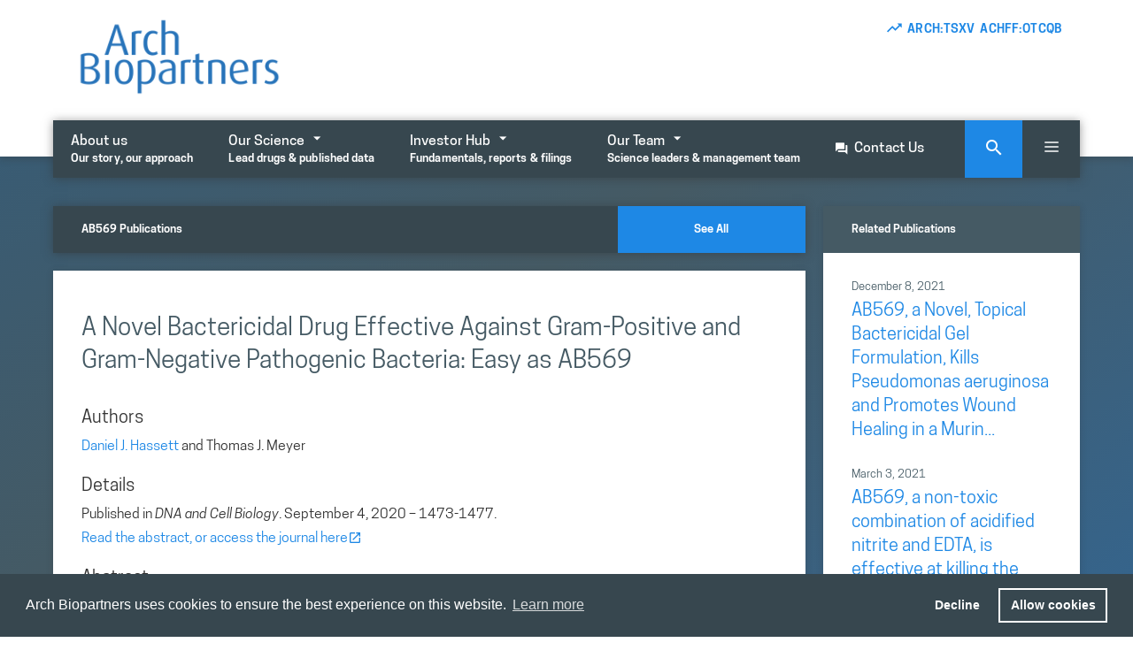

--- FILE ---
content_type: text/html; charset=UTF-8
request_url: https://archbiopartners.com/2020/09/04/a-novel-bactericidal-drug-effective-against-gram-positive-and-gram-negative-pathogenic-bacteria-easy-as-ab569/
body_size: 22228
content:
<!DOCTYPE html>
<html lang="en-US">
<head>
	<meta charset="UTF-8">
	<title>A Novel Bactericidal Drug Effective Against Gram-Positive and Gram-Negative Pathogenic Bacteria: Easy as AB569 &#8211; Arch Biopartners</title>
<meta name='robots' content='max-image-preview:large' />
	<style>img:is([sizes="auto" i], [sizes^="auto," i]) { contain-intrinsic-size: 3000px 1500px }</style>
	<meta name="viewport" content="width=device-width, initial-scale=1"><!-- Google tag (gtag.js) Consent Mode dataLayer added by Site Kit -->
<script id="google_gtagjs-js-consent-mode-data-layer">
window.dataLayer = window.dataLayer || [];function gtag(){dataLayer.push(arguments);}
gtag('consent', 'default', {"ad_personalization":"denied","ad_storage":"denied","ad_user_data":"denied","analytics_storage":"denied","functionality_storage":"denied","security_storage":"denied","personalization_storage":"denied","region":["AT","BE","BG","CH","CY","CZ","DE","DK","EE","ES","FI","FR","GB","GR","HR","HU","IE","IS","IT","LI","LT","LU","LV","MT","NL","NO","PL","PT","RO","SE","SI","SK"],"wait_for_update":500});
window._googlesitekitConsentCategoryMap = {"statistics":["analytics_storage"],"marketing":["ad_storage","ad_user_data","ad_personalization"],"functional":["functionality_storage","security_storage"],"preferences":["personalization_storage"]};
window._googlesitekitConsents = {"ad_personalization":"denied","ad_storage":"denied","ad_user_data":"denied","analytics_storage":"denied","functionality_storage":"denied","security_storage":"denied","personalization_storage":"denied","region":["AT","BE","BG","CH","CY","CZ","DE","DK","EE","ES","FI","FR","GB","GR","HR","HU","IE","IS","IT","LI","LT","LU","LV","MT","NL","NO","PL","PT","RO","SE","SI","SK"],"wait_for_update":500};
</script>
<!-- End Google tag (gtag.js) Consent Mode dataLayer added by Site Kit -->
<link rel='dns-prefetch' href='//stats.wp.com' />
<link rel='dns-prefetch' href='//www.googletagmanager.com' />
<link rel="alternate" type="application/rss+xml" title="Arch Biopartners &raquo; Feed" href="https://archbiopartners.com/feed/" />
<link rel="alternate" type="application/rss+xml" title="Arch Biopartners &raquo; Comments Feed" href="https://archbiopartners.com/comments/feed/" />
<script>
window._wpemojiSettings = {"baseUrl":"https:\/\/s.w.org\/images\/core\/emoji\/16.0.1\/72x72\/","ext":".png","svgUrl":"https:\/\/s.w.org\/images\/core\/emoji\/16.0.1\/svg\/","svgExt":".svg","source":{"concatemoji":"https:\/\/archbiopartners.com\/wp-includes\/js\/wp-emoji-release.min.js?ver=6.8.3"}};
/*! This file is auto-generated */
!function(s,n){var o,i,e;function c(e){try{var t={supportTests:e,timestamp:(new Date).valueOf()};sessionStorage.setItem(o,JSON.stringify(t))}catch(e){}}function p(e,t,n){e.clearRect(0,0,e.canvas.width,e.canvas.height),e.fillText(t,0,0);var t=new Uint32Array(e.getImageData(0,0,e.canvas.width,e.canvas.height).data),a=(e.clearRect(0,0,e.canvas.width,e.canvas.height),e.fillText(n,0,0),new Uint32Array(e.getImageData(0,0,e.canvas.width,e.canvas.height).data));return t.every(function(e,t){return e===a[t]})}function u(e,t){e.clearRect(0,0,e.canvas.width,e.canvas.height),e.fillText(t,0,0);for(var n=e.getImageData(16,16,1,1),a=0;a<n.data.length;a++)if(0!==n.data[a])return!1;return!0}function f(e,t,n,a){switch(t){case"flag":return n(e,"\ud83c\udff3\ufe0f\u200d\u26a7\ufe0f","\ud83c\udff3\ufe0f\u200b\u26a7\ufe0f")?!1:!n(e,"\ud83c\udde8\ud83c\uddf6","\ud83c\udde8\u200b\ud83c\uddf6")&&!n(e,"\ud83c\udff4\udb40\udc67\udb40\udc62\udb40\udc65\udb40\udc6e\udb40\udc67\udb40\udc7f","\ud83c\udff4\u200b\udb40\udc67\u200b\udb40\udc62\u200b\udb40\udc65\u200b\udb40\udc6e\u200b\udb40\udc67\u200b\udb40\udc7f");case"emoji":return!a(e,"\ud83e\udedf")}return!1}function g(e,t,n,a){var r="undefined"!=typeof WorkerGlobalScope&&self instanceof WorkerGlobalScope?new OffscreenCanvas(300,150):s.createElement("canvas"),o=r.getContext("2d",{willReadFrequently:!0}),i=(o.textBaseline="top",o.font="600 32px Arial",{});return e.forEach(function(e){i[e]=t(o,e,n,a)}),i}function t(e){var t=s.createElement("script");t.src=e,t.defer=!0,s.head.appendChild(t)}"undefined"!=typeof Promise&&(o="wpEmojiSettingsSupports",i=["flag","emoji"],n.supports={everything:!0,everythingExceptFlag:!0},e=new Promise(function(e){s.addEventListener("DOMContentLoaded",e,{once:!0})}),new Promise(function(t){var n=function(){try{var e=JSON.parse(sessionStorage.getItem(o));if("object"==typeof e&&"number"==typeof e.timestamp&&(new Date).valueOf()<e.timestamp+604800&&"object"==typeof e.supportTests)return e.supportTests}catch(e){}return null}();if(!n){if("undefined"!=typeof Worker&&"undefined"!=typeof OffscreenCanvas&&"undefined"!=typeof URL&&URL.createObjectURL&&"undefined"!=typeof Blob)try{var e="postMessage("+g.toString()+"("+[JSON.stringify(i),f.toString(),p.toString(),u.toString()].join(",")+"));",a=new Blob([e],{type:"text/javascript"}),r=new Worker(URL.createObjectURL(a),{name:"wpTestEmojiSupports"});return void(r.onmessage=function(e){c(n=e.data),r.terminate(),t(n)})}catch(e){}c(n=g(i,f,p,u))}t(n)}).then(function(e){for(var t in e)n.supports[t]=e[t],n.supports.everything=n.supports.everything&&n.supports[t],"flag"!==t&&(n.supports.everythingExceptFlag=n.supports.everythingExceptFlag&&n.supports[t]);n.supports.everythingExceptFlag=n.supports.everythingExceptFlag&&!n.supports.flag,n.DOMReady=!1,n.readyCallback=function(){n.DOMReady=!0}}).then(function(){return e}).then(function(){var e;n.supports.everything||(n.readyCallback(),(e=n.source||{}).concatemoji?t(e.concatemoji):e.wpemoji&&e.twemoji&&(t(e.twemoji),t(e.wpemoji)))}))}((window,document),window._wpemojiSettings);
</script>
<link rel='stylesheet' id='acy_front_messages_css-css' href='https://archbiopartners.com/wp-content/plugins/acymailing/media/css/front/messages.min.css?v=1756524614&#038;ver=6.8.3' media='all' />
<link rel='stylesheet' id='formidable-css' href='https://archbiopartners.com/wp-content/plugins/formidable/css/formidableforms.css?ver=925843' media='all' />
<link rel='stylesheet' id='pt-cv-public-style-css' href='https://archbiopartners.com/wp-content/plugins/content-views-query-and-display-post-page/public/assets/css/cv.css?ver=4.2' media='all' />
<link rel='stylesheet' id='pt-cv-public-pro-style-css' href='https://archbiopartners.com/wp-content/plugins/pt-content-views-pro/public/assets/css/cvpro.min.css?ver=7.2.2' media='all' />
<style id='wp-emoji-styles-inline-css'>

	img.wp-smiley, img.emoji {
		display: inline !important;
		border: none !important;
		box-shadow: none !important;
		height: 1em !important;
		width: 1em !important;
		margin: 0 0.07em !important;
		vertical-align: -0.1em !important;
		background: none !important;
		padding: 0 !important;
	}
</style>
<link rel='stylesheet' id='wp-block-library-css' href='https://archbiopartners.com/wp-includes/css/dist/block-library/style.min.css?ver=6.8.3' media='all' />
<style id='classic-theme-styles-inline-css'>
/*! This file is auto-generated */
.wp-block-button__link{color:#fff;background-color:#32373c;border-radius:9999px;box-shadow:none;text-decoration:none;padding:calc(.667em + 2px) calc(1.333em + 2px);font-size:1.125em}.wp-block-file__button{background:#32373c;color:#fff;text-decoration:none}
</style>
<link rel='stylesheet' id='mediaelement-css' href='https://archbiopartners.com/wp-includes/js/mediaelement/mediaelementplayer-legacy.min.css?ver=4.2.17' media='all' />
<link rel='stylesheet' id='wp-mediaelement-css' href='https://archbiopartners.com/wp-includes/js/mediaelement/wp-mediaelement.min.css?ver=6.8.3' media='all' />
<style id='jetpack-sharing-buttons-style-inline-css'>
.jetpack-sharing-buttons__services-list{display:flex;flex-direction:row;flex-wrap:wrap;gap:0;list-style-type:none;margin:5px;padding:0}.jetpack-sharing-buttons__services-list.has-small-icon-size{font-size:12px}.jetpack-sharing-buttons__services-list.has-normal-icon-size{font-size:16px}.jetpack-sharing-buttons__services-list.has-large-icon-size{font-size:24px}.jetpack-sharing-buttons__services-list.has-huge-icon-size{font-size:36px}@media print{.jetpack-sharing-buttons__services-list{display:none!important}}.editor-styles-wrapper .wp-block-jetpack-sharing-buttons{gap:0;padding-inline-start:0}ul.jetpack-sharing-buttons__services-list.has-background{padding:1.25em 2.375em}
</style>
<link rel='stylesheet' id='fontawesome-free-css' href='https://archbiopartners.com/wp-content/plugins/getwid/vendors/fontawesome-free/css/all.min.css?ver=5.5.0' media='all' />
<link rel='stylesheet' id='slick-css' href='https://archbiopartners.com/wp-content/plugins/getwid/vendors/slick/slick/slick.min.css?ver=1.9.0' media='all' />
<link rel='stylesheet' id='slick-theme-css' href='https://archbiopartners.com/wp-content/plugins/getwid/vendors/slick/slick/slick-theme.min.css?ver=1.9.0' media='all' />
<link rel='stylesheet' id='mp-fancybox-css' href='https://archbiopartners.com/wp-content/plugins/getwid/vendors/mp-fancybox/jquery.fancybox.min.css?ver=3.5.7-mp.1' media='all' />
<link rel='stylesheet' id='getwid-blocks-css' href='https://archbiopartners.com/wp-content/plugins/getwid/assets/css/blocks.style.css?ver=2.1.2' media='all' />
<style id='getwid-blocks-inline-css'>
.wp-block-getwid-section .wp-block-getwid-section__wrapper .wp-block-getwid-section__inner-wrapper{max-width: 900px;}
</style>
<style id='global-styles-inline-css'>
:root{--wp--preset--aspect-ratio--square: 1;--wp--preset--aspect-ratio--4-3: 4/3;--wp--preset--aspect-ratio--3-4: 3/4;--wp--preset--aspect-ratio--3-2: 3/2;--wp--preset--aspect-ratio--2-3: 2/3;--wp--preset--aspect-ratio--16-9: 16/9;--wp--preset--aspect-ratio--9-16: 9/16;--wp--preset--color--black: #000000;--wp--preset--color--cyan-bluish-gray: #abb8c3;--wp--preset--color--white: #ffffff;--wp--preset--color--pale-pink: #f78da7;--wp--preset--color--vivid-red: #cf2e2e;--wp--preset--color--luminous-vivid-orange: #ff6900;--wp--preset--color--luminous-vivid-amber: #fcb900;--wp--preset--color--light-green-cyan: #7bdcb5;--wp--preset--color--vivid-green-cyan: #00d084;--wp--preset--color--pale-cyan-blue: #8ed1fc;--wp--preset--color--vivid-cyan-blue: #0693e3;--wp--preset--color--vivid-purple: #9b51e0;--wp--preset--color--contrast: var(--contrast);--wp--preset--color--contrast-2: var(--contrast-2);--wp--preset--color--contrast-3: var(--contrast-3);--wp--preset--color--base: var(--base);--wp--preset--color--base-2: var(--base-2);--wp--preset--color--base-3: var(--base-3);--wp--preset--color--accent: var(--accent);--wp--preset--gradient--vivid-cyan-blue-to-vivid-purple: linear-gradient(135deg,rgba(6,147,227,1) 0%,rgb(155,81,224) 100%);--wp--preset--gradient--light-green-cyan-to-vivid-green-cyan: linear-gradient(135deg,rgb(122,220,180) 0%,rgb(0,208,130) 100%);--wp--preset--gradient--luminous-vivid-amber-to-luminous-vivid-orange: linear-gradient(135deg,rgba(252,185,0,1) 0%,rgba(255,105,0,1) 100%);--wp--preset--gradient--luminous-vivid-orange-to-vivid-red: linear-gradient(135deg,rgba(255,105,0,1) 0%,rgb(207,46,46) 100%);--wp--preset--gradient--very-light-gray-to-cyan-bluish-gray: linear-gradient(135deg,rgb(238,238,238) 0%,rgb(169,184,195) 100%);--wp--preset--gradient--cool-to-warm-spectrum: linear-gradient(135deg,rgb(74,234,220) 0%,rgb(151,120,209) 20%,rgb(207,42,186) 40%,rgb(238,44,130) 60%,rgb(251,105,98) 80%,rgb(254,248,76) 100%);--wp--preset--gradient--blush-light-purple: linear-gradient(135deg,rgb(255,206,236) 0%,rgb(152,150,240) 100%);--wp--preset--gradient--blush-bordeaux: linear-gradient(135deg,rgb(254,205,165) 0%,rgb(254,45,45) 50%,rgb(107,0,62) 100%);--wp--preset--gradient--luminous-dusk: linear-gradient(135deg,rgb(255,203,112) 0%,rgb(199,81,192) 50%,rgb(65,88,208) 100%);--wp--preset--gradient--pale-ocean: linear-gradient(135deg,rgb(255,245,203) 0%,rgb(182,227,212) 50%,rgb(51,167,181) 100%);--wp--preset--gradient--electric-grass: linear-gradient(135deg,rgb(202,248,128) 0%,rgb(113,206,126) 100%);--wp--preset--gradient--midnight: linear-gradient(135deg,rgb(2,3,129) 0%,rgb(40,116,252) 100%);--wp--preset--font-size--small: 13px;--wp--preset--font-size--medium: 20px;--wp--preset--font-size--large: 36px;--wp--preset--font-size--x-large: 42px;--wp--preset--spacing--20: 0.44rem;--wp--preset--spacing--30: 0.67rem;--wp--preset--spacing--40: 1rem;--wp--preset--spacing--50: 1.5rem;--wp--preset--spacing--60: 2.25rem;--wp--preset--spacing--70: 3.38rem;--wp--preset--spacing--80: 5.06rem;--wp--preset--shadow--natural: 6px 6px 9px rgba(0, 0, 0, 0.2);--wp--preset--shadow--deep: 12px 12px 50px rgba(0, 0, 0, 0.4);--wp--preset--shadow--sharp: 6px 6px 0px rgba(0, 0, 0, 0.2);--wp--preset--shadow--outlined: 6px 6px 0px -3px rgba(255, 255, 255, 1), 6px 6px rgba(0, 0, 0, 1);--wp--preset--shadow--crisp: 6px 6px 0px rgba(0, 0, 0, 1);}:where(.is-layout-flex){gap: 0.5em;}:where(.is-layout-grid){gap: 0.5em;}body .is-layout-flex{display: flex;}.is-layout-flex{flex-wrap: wrap;align-items: center;}.is-layout-flex > :is(*, div){margin: 0;}body .is-layout-grid{display: grid;}.is-layout-grid > :is(*, div){margin: 0;}:where(.wp-block-columns.is-layout-flex){gap: 2em;}:where(.wp-block-columns.is-layout-grid){gap: 2em;}:where(.wp-block-post-template.is-layout-flex){gap: 1.25em;}:where(.wp-block-post-template.is-layout-grid){gap: 1.25em;}.has-black-color{color: var(--wp--preset--color--black) !important;}.has-cyan-bluish-gray-color{color: var(--wp--preset--color--cyan-bluish-gray) !important;}.has-white-color{color: var(--wp--preset--color--white) !important;}.has-pale-pink-color{color: var(--wp--preset--color--pale-pink) !important;}.has-vivid-red-color{color: var(--wp--preset--color--vivid-red) !important;}.has-luminous-vivid-orange-color{color: var(--wp--preset--color--luminous-vivid-orange) !important;}.has-luminous-vivid-amber-color{color: var(--wp--preset--color--luminous-vivid-amber) !important;}.has-light-green-cyan-color{color: var(--wp--preset--color--light-green-cyan) !important;}.has-vivid-green-cyan-color{color: var(--wp--preset--color--vivid-green-cyan) !important;}.has-pale-cyan-blue-color{color: var(--wp--preset--color--pale-cyan-blue) !important;}.has-vivid-cyan-blue-color{color: var(--wp--preset--color--vivid-cyan-blue) !important;}.has-vivid-purple-color{color: var(--wp--preset--color--vivid-purple) !important;}.has-black-background-color{background-color: var(--wp--preset--color--black) !important;}.has-cyan-bluish-gray-background-color{background-color: var(--wp--preset--color--cyan-bluish-gray) !important;}.has-white-background-color{background-color: var(--wp--preset--color--white) !important;}.has-pale-pink-background-color{background-color: var(--wp--preset--color--pale-pink) !important;}.has-vivid-red-background-color{background-color: var(--wp--preset--color--vivid-red) !important;}.has-luminous-vivid-orange-background-color{background-color: var(--wp--preset--color--luminous-vivid-orange) !important;}.has-luminous-vivid-amber-background-color{background-color: var(--wp--preset--color--luminous-vivid-amber) !important;}.has-light-green-cyan-background-color{background-color: var(--wp--preset--color--light-green-cyan) !important;}.has-vivid-green-cyan-background-color{background-color: var(--wp--preset--color--vivid-green-cyan) !important;}.has-pale-cyan-blue-background-color{background-color: var(--wp--preset--color--pale-cyan-blue) !important;}.has-vivid-cyan-blue-background-color{background-color: var(--wp--preset--color--vivid-cyan-blue) !important;}.has-vivid-purple-background-color{background-color: var(--wp--preset--color--vivid-purple) !important;}.has-black-border-color{border-color: var(--wp--preset--color--black) !important;}.has-cyan-bluish-gray-border-color{border-color: var(--wp--preset--color--cyan-bluish-gray) !important;}.has-white-border-color{border-color: var(--wp--preset--color--white) !important;}.has-pale-pink-border-color{border-color: var(--wp--preset--color--pale-pink) !important;}.has-vivid-red-border-color{border-color: var(--wp--preset--color--vivid-red) !important;}.has-luminous-vivid-orange-border-color{border-color: var(--wp--preset--color--luminous-vivid-orange) !important;}.has-luminous-vivid-amber-border-color{border-color: var(--wp--preset--color--luminous-vivid-amber) !important;}.has-light-green-cyan-border-color{border-color: var(--wp--preset--color--light-green-cyan) !important;}.has-vivid-green-cyan-border-color{border-color: var(--wp--preset--color--vivid-green-cyan) !important;}.has-pale-cyan-blue-border-color{border-color: var(--wp--preset--color--pale-cyan-blue) !important;}.has-vivid-cyan-blue-border-color{border-color: var(--wp--preset--color--vivid-cyan-blue) !important;}.has-vivid-purple-border-color{border-color: var(--wp--preset--color--vivid-purple) !important;}.has-vivid-cyan-blue-to-vivid-purple-gradient-background{background: var(--wp--preset--gradient--vivid-cyan-blue-to-vivid-purple) !important;}.has-light-green-cyan-to-vivid-green-cyan-gradient-background{background: var(--wp--preset--gradient--light-green-cyan-to-vivid-green-cyan) !important;}.has-luminous-vivid-amber-to-luminous-vivid-orange-gradient-background{background: var(--wp--preset--gradient--luminous-vivid-amber-to-luminous-vivid-orange) !important;}.has-luminous-vivid-orange-to-vivid-red-gradient-background{background: var(--wp--preset--gradient--luminous-vivid-orange-to-vivid-red) !important;}.has-very-light-gray-to-cyan-bluish-gray-gradient-background{background: var(--wp--preset--gradient--very-light-gray-to-cyan-bluish-gray) !important;}.has-cool-to-warm-spectrum-gradient-background{background: var(--wp--preset--gradient--cool-to-warm-spectrum) !important;}.has-blush-light-purple-gradient-background{background: var(--wp--preset--gradient--blush-light-purple) !important;}.has-blush-bordeaux-gradient-background{background: var(--wp--preset--gradient--blush-bordeaux) !important;}.has-luminous-dusk-gradient-background{background: var(--wp--preset--gradient--luminous-dusk) !important;}.has-pale-ocean-gradient-background{background: var(--wp--preset--gradient--pale-ocean) !important;}.has-electric-grass-gradient-background{background: var(--wp--preset--gradient--electric-grass) !important;}.has-midnight-gradient-background{background: var(--wp--preset--gradient--midnight) !important;}.has-small-font-size{font-size: var(--wp--preset--font-size--small) !important;}.has-medium-font-size{font-size: var(--wp--preset--font-size--medium) !important;}.has-large-font-size{font-size: var(--wp--preset--font-size--large) !important;}.has-x-large-font-size{font-size: var(--wp--preset--font-size--x-large) !important;}
:where(.wp-block-post-template.is-layout-flex){gap: 1.25em;}:where(.wp-block-post-template.is-layout-grid){gap: 1.25em;}
:where(.wp-block-columns.is-layout-flex){gap: 2em;}:where(.wp-block-columns.is-layout-grid){gap: 2em;}
:root :where(.wp-block-pullquote){font-size: 1.5em;line-height: 1.6;}
</style>
<link rel='stylesheet' id='coderevolution-front-css-css' href='https://archbiopartners.com/wp-content/plugins/rss-feed-post-generator-echo/styles/coderevolution-front.css?ver=5.4.8.1' media='all' />
<link rel='stylesheet' id='echo-thumbnail-css-css' href='https://archbiopartners.com/wp-content/plugins/rss-feed-post-generator-echo/styles/echo-thumbnail.css?ver=5.4.8.1' media='all' />
<link rel='stylesheet' id='material-design-iconic-font-css' href='https://archbiopartners.com/wp-content/themes/arch-generatepress-child/fonts/material-design-iconic-font/css/material-design-iconic-font.min.css?ver=3.0.3.1625177630' media='all' />
<link rel='stylesheet' id='generate-widget-areas-css' href='https://archbiopartners.com/wp-content/themes/generatepress/assets/css/components/widget-areas.min.css?ver=3.6.0' media='all' />
<link rel='stylesheet' id='generate-style-css' href='https://archbiopartners.com/wp-content/themes/generatepress/assets/css/main.min.css?ver=3.6.0' media='all' />
<style id='generate-style-inline-css'>
body{background-color:#ffffff;color:#333333;}a{color:#1e88e5;}a:hover, a:focus, a:active{color:#1360a4;}.wp-block-group__inner-container{max-width:1200px;margin-left:auto;margin-right:auto;}@media (max-width: 2000px) and (min-width: 1025px){.inside-header{display:flex;flex-direction:column;align-items:center;}.site-logo, .site-branding{margin-bottom:1.5em;}#site-navigation{margin:0 auto;}.header-widget{margin-top:1.5em;}}.site-header .header-image{width:260px;}.navigation-search{position:absolute;left:-99999px;pointer-events:none;visibility:hidden;z-index:20;width:100%;top:0;transition:opacity 100ms ease-in-out;opacity:0;}.navigation-search.nav-search-active{left:0;right:0;pointer-events:auto;visibility:visible;opacity:1;}.navigation-search input[type="search"]{outline:0;border:0;vertical-align:bottom;line-height:1;opacity:0.9;width:100%;z-index:20;border-radius:0;-webkit-appearance:none;height:60px;}.navigation-search input::-ms-clear{display:none;width:0;height:0;}.navigation-search input::-ms-reveal{display:none;width:0;height:0;}.navigation-search input::-webkit-search-decoration, .navigation-search input::-webkit-search-cancel-button, .navigation-search input::-webkit-search-results-button, .navigation-search input::-webkit-search-results-decoration{display:none;}.gen-sidebar-nav .navigation-search{top:auto;bottom:0;}:root{--contrast:#222222;--contrast-2:#575760;--contrast-3:#b2b2be;--base:#f0f0f0;--base-2:#f7f8f9;--base-3:#ffffff;--accent:#1e73be;}:root .has-contrast-color{color:var(--contrast);}:root .has-contrast-background-color{background-color:var(--contrast);}:root .has-contrast-2-color{color:var(--contrast-2);}:root .has-contrast-2-background-color{background-color:var(--contrast-2);}:root .has-contrast-3-color{color:var(--contrast-3);}:root .has-contrast-3-background-color{background-color:var(--contrast-3);}:root .has-base-color{color:var(--base);}:root .has-base-background-color{background-color:var(--base);}:root .has-base-2-color{color:var(--base-2);}:root .has-base-2-background-color{background-color:var(--base-2);}:root .has-base-3-color{color:var(--base-3);}:root .has-base-3-background-color{background-color:var(--base-3);}:root .has-accent-color{color:var(--accent);}:root .has-accent-background-color{background-color:var(--accent);}body, button, input, select, textarea{font-family:"Tanohe Sans";font-weight:400;font-size:16px;}body{line-height:1.7;}p{margin-bottom:1.125em;}.entry-content > [class*="wp-block-"]:not(:last-child):not(.wp-block-heading){margin-bottom:1.125em;}.main-navigation a, .menu-toggle{font-weight:500;font-size:16px;}.main-navigation .menu-bar-items{font-size:16px;}.main-navigation .main-nav ul ul li a{font-size:15px;}.sidebar .widget, .footer-widgets .widget{font-size:17px;}button:not(.menu-toggle),html input[type="button"],input[type="reset"],input[type="submit"],.button,.wp-block-button .wp-block-button__link{font-weight:500;}h1{font-weight:300;font-size:72px;line-height:1.1em;margin-bottom:10px;}h2{font-weight:400;font-size:42px;}h3{font-weight:500;font-size:36px;}h4{font-weight:400;font-size:28px;line-height:1.3em;}h5{font-weight:400;line-height:1.35em;}h6{font-weight:600;text-transform:uppercase;font-size:14px;line-height:1.1em;}@media (max-width:768px){.main-title{font-size:20px;}h1{font-size:31px;}h2{font-size:27px;}h3{font-size:24px;}h4{font-size:20px;}h5{font-size:20px;}}.top-bar{background-color:#ffffff;color:#333333;}.top-bar a{color:#1e88e5;}.top-bar a:hover{color:#1976d2;}.site-header{background-color:#ffffff;}.main-title a,.main-title a:hover{color:var(--contrast);}.site-description{color:#757575;}.main-navigation,.main-navigation ul ul{background-color:#37474f;}.main-navigation .main-nav ul li a, .main-navigation .menu-toggle, .main-navigation .menu-bar-items{color:#ffffff;}.main-navigation .main-nav ul li:not([class*="current-menu-"]):hover > a, .main-navigation .main-nav ul li:not([class*="current-menu-"]):focus > a, .main-navigation .main-nav ul li.sfHover:not([class*="current-menu-"]) > a, .main-navigation .menu-bar-item:hover > a, .main-navigation .menu-bar-item.sfHover > a{color:#ffffff;background-color:#455a64;}button.menu-toggle:hover,button.menu-toggle:focus{color:#ffffff;}.main-navigation .main-nav ul li[class*="current-menu-"] > a{color:#ffffff;background-color:#455a64;}.navigation-search input[type="search"],.navigation-search input[type="search"]:active, .navigation-search input[type="search"]:focus, .main-navigation .main-nav ul li.search-item.active > a, .main-navigation .menu-bar-items .search-item.active > a{color:#37474f;background-color:#eceff1;opacity:1;}.main-navigation ul ul{background-color:#eceff1;}.main-navigation .main-nav ul ul li a{color:#37474f;}.main-navigation .main-nav ul ul li:not([class*="current-menu-"]):hover > a,.main-navigation .main-nav ul ul li:not([class*="current-menu-"]):focus > a, .main-navigation .main-nav ul ul li.sfHover:not([class*="current-menu-"]) > a{color:#455a64;background-color:#cfd8dc;}.main-navigation .main-nav ul ul li[class*="current-menu-"] > a{color:#455a64;background-color:#f9f9f9;}.entry-title a{color:#222222;}.entry-title a:hover{color:#55555e;}.entry-meta{color:#595959;}h4{color:#455a64;}.sidebar .widget{background-color:#ffffff;}.footer-widgets{background-color:#ffffff;}.footer-widgets .widget-title{color:#000000;}.site-info{color:#ffffff;background-color:#55555e;}.site-info a{color:#ffffff;}.site-info a:hover{color:#d3d3d3;}.footer-bar .widget_nav_menu .current-menu-item a{color:#d3d3d3;}input[type="text"],input[type="email"],input[type="url"],input[type="password"],input[type="search"],input[type="tel"],input[type="number"],textarea,select{color:#666666;background-color:#fafafa;border-color:#cccccc;}input[type="text"]:focus,input[type="email"]:focus,input[type="url"]:focus,input[type="password"]:focus,input[type="search"]:focus,input[type="tel"]:focus,input[type="number"]:focus,textarea:focus,select:focus{color:#666666;background-color:#ffffff;border-color:#bfbfbf;}button,html input[type="button"],input[type="reset"],input[type="submit"],a.button,a.wp-block-button__link:not(.has-background){color:#37474f;background-color:rgba(255,225,225,0);}button:hover,html input[type="button"]:hover,input[type="reset"]:hover,input[type="submit"]:hover,a.button:hover,button:focus,html input[type="button"]:focus,input[type="reset"]:focus,input[type="submit"]:focus,a.button:focus,a.wp-block-button__link:not(.has-background):active,a.wp-block-button__link:not(.has-background):focus,a.wp-block-button__link:not(.has-background):hover{color:#1e88e5;background-color:rgba(255,255,255,0);}a.generate-back-to-top{background-color:rgba( 0,0,0,0.4 );color:#ffffff;}a.generate-back-to-top:hover,a.generate-back-to-top:focus{background-color:rgba( 0,0,0,0.6 );color:#ffffff;}:root{--gp-search-modal-bg-color:var(--base-3);--gp-search-modal-text-color:var(--contrast);--gp-search-modal-overlay-bg-color:rgba(0,0,0,0.2);}@media (max-width: 1024px){.main-navigation .menu-bar-item:hover > a, .main-navigation .menu-bar-item.sfHover > a{background:none;color:#ffffff;}}.inside-header{padding:20px 20px 0px 20px;}.nav-below-header .main-navigation .inside-navigation.grid-container, .nav-above-header .main-navigation .inside-navigation.grid-container{padding:0px;}.site-main .wp-block-group__inner-container{padding:40px;}.separate-containers .paging-navigation{padding-top:20px;padding-bottom:20px;}.entry-content .alignwide, body:not(.no-sidebar) .entry-content .alignfull{margin-left:-40px;width:calc(100% + 80px);max-width:calc(100% + 80px);}.main-navigation .main-nav ul li a,.menu-toggle,.main-navigation .menu-bar-item > a{line-height:48px;}.navigation-search input[type="search"]{height:48px;}.rtl .menu-item-has-children .dropdown-menu-toggle{padding-left:20px;}.rtl .main-navigation .main-nav ul li.menu-item-has-children > a{padding-right:20px;}@media (max-width:768px){.separate-containers .inside-article, .separate-containers .comments-area, .separate-containers .page-header, .separate-containers .paging-navigation, .one-container .site-content, .inside-page-header{padding:30px;}.site-main .wp-block-group__inner-container{padding:30px;}.inside-top-bar{padding-right:30px;padding-left:30px;}.inside-header{padding-right:30px;padding-left:30px;}.widget-area .widget{padding-top:30px;padding-right:30px;padding-bottom:30px;padding-left:30px;}.footer-widgets-container{padding-top:30px;padding-right:30px;padding-bottom:30px;padding-left:30px;}.inside-site-info{padding-right:30px;padding-left:30px;}.entry-content .alignwide, body:not(.no-sidebar) .entry-content .alignfull{margin-left:-30px;width:calc(100% + 60px);max-width:calc(100% + 60px);}.one-container .site-main .paging-navigation{margin-bottom:20px;}}/* End cached CSS */.is-right-sidebar{width:25%;}.is-left-sidebar{width:30%;}.site-content .content-area{width:75%;}@media (max-width: 1024px){.main-navigation .menu-toggle,.sidebar-nav-mobile:not(#sticky-placeholder){display:block;}.main-navigation ul,.gen-sidebar-nav,.main-navigation:not(.slideout-navigation):not(.toggled) .main-nav > ul,.has-inline-mobile-toggle #site-navigation .inside-navigation > *:not(.navigation-search):not(.main-nav){display:none;}.nav-align-right .inside-navigation,.nav-align-center .inside-navigation{justify-content:space-between;}.has-inline-mobile-toggle .mobile-menu-control-wrapper{display:flex;flex-wrap:wrap;}.has-inline-mobile-toggle .inside-header{flex-direction:row;text-align:left;flex-wrap:wrap;}.has-inline-mobile-toggle .header-widget,.has-inline-mobile-toggle #site-navigation{flex-basis:100%;}.nav-float-left .has-inline-mobile-toggle #site-navigation{order:10;}}
.dynamic-author-image-rounded{border-radius:100%;}.dynamic-featured-image, .dynamic-author-image{vertical-align:middle;}.one-container.blog .dynamic-content-template:not(:last-child), .one-container.archive .dynamic-content-template:not(:last-child){padding-bottom:0px;}.dynamic-entry-excerpt > p:last-child{margin-bottom:0px;}
.main-navigation .main-nav ul li a,.menu-toggle,.main-navigation .menu-bar-item > a{transition: line-height 300ms ease}.main-navigation.toggled .main-nav > ul{background-color: #37474f}.sticky-enabled .gen-sidebar-nav.is_stuck .main-navigation {margin-bottom: 0px;}.sticky-enabled .gen-sidebar-nav.is_stuck {z-index: 500;}.sticky-enabled .main-navigation.is_stuck {box-shadow: 0 2px 2px -2px rgba(0, 0, 0, .2);}.navigation-stick:not(.gen-sidebar-nav) {left: 0;right: 0;width: 100% !important;}.nav-float-right .navigation-stick {width: 100% !important;left: 0;}.nav-float-right .navigation-stick .navigation-branding {margin-right: auto;}.main-navigation.has-sticky-branding:not(.grid-container) .inside-navigation:not(.grid-container) .navigation-branding{margin-left: 10px;}.main-navigation.navigation-stick.has-sticky-branding .inside-navigation.grid-container{padding-left:20px;padding-right:20px;}@media (max-width:768px){.main-navigation.navigation-stick.has-sticky-branding .inside-navigation.grid-container{padding-left:0;padding-right:0;}}
h1.entry-title{font-size:48px;line-height:1.1em;}.navigation-branding .main-title{font-weight:bold;text-transform:none;font-size:25px;}@media (max-width: 1024px){.navigation-branding .main-title{font-size:20px;}}
@media (max-width: 1024px),(min-width:1025px){.main-navigation.sticky-navigation-transition .main-nav > ul > li > a,.sticky-navigation-transition .menu-toggle,.main-navigation.sticky-navigation-transition .menu-bar-item > a, .sticky-navigation-transition .navigation-branding .main-title{line-height:48px;}.main-navigation.sticky-navigation-transition .site-logo img, .main-navigation.sticky-navigation-transition .navigation-search input[type="search"], .main-navigation.sticky-navigation-transition .navigation-branding img{height:48px;}}
</style>
<link rel='stylesheet' id='generate-child-css' href='https://archbiopartners.com/wp-content/themes/arch-generatepress-child/style.css?ver=3.0.3.1625177630' media='all' />
<link rel='stylesheet' id='chld_thm_cfg_separate-css' href='https://archbiopartners.com/wp-content/themes/arch-generatepress-child/arch-child-theme-2022-style.css?ver=3.0.3.1625177630' media='all' />
<style id='generateblocks-inline-css'>
h5.gb-headline-a37045b7{margin-bottom:16px;}h3.gb-headline-aa19f1fb{margin-bottom:0.25em;color:#ffffff;}p.gb-headline-0e631774{font-weight:500;color:#ffffff;}h4.gb-headline-2f808b4b{margin-top:0.25em;margin-bottom:0.25em;color:#ffffff;}h6.gb-headline-1592075b{margin-top:1em;margin-bottom:0.25em;color:#ffffff;}h4.gb-headline-d8add6cd{margin-top:0.25em;margin-bottom:0.25em;color:#ffffff;}p.gb-headline-f626f37f{font-weight:500;margin-bottom:0px;color:#ffffff;}p.gb-headline-f626f37f a{color:#ffffff;}p.gb-headline-f626f37f a:hover{color:#cfd8dc;}h6.gb-headline-c9a7ad4b{margin-top:1em;margin-bottom:0.25em;color:#ffffff;}p.gb-headline-b74bf43d{color:#ffffff;}p.gb-headline-97c10964{font-size:12px;letter-spacing:0.015em;font-weight:500;color:#ffffff;}p.gb-headline-ea2100fd{font-size:0.8em;font-weight:600;color:#37474f;}p.gb-headline-5e09128e{font-size:0.8em;font-weight:600;color:#ffffff;}p.gb-headline-fe2acf10{font-size:0.8em;font-weight:600;margin-bottom:0px;color:#ffffff;}.gb-grid-wrapper-ee0112fc{display:flex;flex-wrap:wrap;margin-left:-16px;}.gb-grid-wrapper-ee0112fc > .gb-grid-column{box-sizing:border-box;padding-left:16px;padding-bottom:16px;}.gb-grid-wrapper-b76f312f{display:flex;flex-wrap:wrap;align-items:flex-start;margin-left:-80px;}.gb-grid-wrapper-b76f312f > .gb-grid-column{box-sizing:border-box;padding-left:80px;}.gb-grid-wrapper-9cc30ed9{display:flex;flex-wrap:wrap;margin-left:-30px;}.gb-grid-wrapper-9cc30ed9 > .gb-grid-column{box-sizing:border-box;padding-left:30px;}.gb-grid-wrapper-69928290{display:flex;flex-wrap:wrap;}.gb-grid-wrapper-69928290 > .gb-grid-column{box-sizing:border-box;padding-left:0px;}.gb-grid-wrapper-6aba5608{display:flex;flex-wrap:wrap;align-items:center;}.gb-grid-wrapper-6aba5608 > .gb-grid-column{box-sizing:border-box;padding-left:0px;}.gb-container-49f125b1 > .gb-inside-container{padding:0;}.gb-grid-wrapper > .gb-grid-column-49f125b1{width:100%;}.gb-grid-wrapper > .gb-grid-column-49f125b1 > .gb-container{display:flex;flex-direction:column;height:100%;}.gb-container-73cd57e1{background-color:#37474f;}.gb-container-73cd57e1 > .gb-inside-container{padding:140px 30px 60px;max-width:1200px;margin-left:auto;margin-right:auto;}.gb-grid-wrapper > .gb-grid-column-73cd57e1 > .gb-container{display:flex;flex-direction:column;height:100%;}.gb-container-53cb46e2 > .gb-inside-container{padding:0;}.gb-grid-wrapper > .gb-grid-column-53cb46e2{width:50%;}.gb-grid-wrapper > .gb-grid-column-53cb46e2 > .gb-container{display:flex;flex-direction:column;height:100%;}.gb-container-e1bd60bb{font-weight:500;}.gb-container-e1bd60bb > .gb-inside-container{padding:0;}.gb-grid-wrapper > .gb-grid-column-e1bd60bb{width:25%;}.gb-grid-wrapper > .gb-grid-column-e1bd60bb > .gb-container{display:flex;flex-direction:column;height:100%;}.gb-container-c762d353 > .gb-inside-container{padding:0;}.gb-grid-wrapper > .gb-grid-column-c762d353{width:20%;}.gb-grid-wrapper > .gb-grid-column-c762d353 > .gb-container{display:flex;flex-direction:column;height:100%;}.gb-container-0f87c806{margin-top:60px;border-top:2px solid #ffffff;}.gb-container-0f87c806 > .gb-inside-container{padding:60px 0;max-width:1200px;margin-left:auto;margin-right:auto;}.gb-grid-wrapper > .gb-grid-column-0f87c806 > .gb-container{display:flex;flex-direction:column;height:100%;}.gb-container-e6861bde > .gb-inside-container{padding:0;}.gb-grid-wrapper > .gb-grid-column-e6861bde{width:50%;}.gb-grid-wrapper > .gb-grid-column-e6861bde > .gb-container{display:flex;flex-direction:column;height:100%;}.gb-container-7c528044 > .gb-inside-container{padding:0;}.gb-grid-wrapper > .gb-grid-column-7c528044{width:50%;}.gb-grid-wrapper > .gb-grid-column-7c528044 > .gb-container{display:flex;flex-direction:column;height:100%;}.gb-container-b5683fd7 > .gb-inside-container{padding:32px;}.gb-grid-wrapper > .gb-grid-column-b5683fd7 > .gb-container{display:flex;flex-direction:column;height:100%;}.gb-container-07539a1a > .gb-inside-container{padding:0;}.gb-grid-wrapper > .gb-grid-column-07539a1a > .gb-container{display:flex;flex-direction:column;height:100%;}.gb-container-d926b654 > .gb-inside-container{padding:32px 32px 0;}.gb-grid-wrapper > .gb-grid-column-d926b654{width:75%;}.gb-grid-wrapper > .gb-grid-column-d926b654 > .gb-container{display:flex;flex-direction:column;height:100%;}.gb-container-0e5045ba{background-color:#f7f7f7;}.gb-container-0e5045ba > .gb-inside-container{padding:0;}.gb-grid-wrapper > .gb-grid-column-0e5045ba > .gb-container{display:flex;flex-direction:column;height:100%;}.gb-container-d776a793 > .gb-inside-container{padding:32px;}.gb-grid-wrapper > .gb-grid-column-d776a793{width:100%;}.gb-grid-wrapper > .gb-grid-column-d776a793 > .gb-container{display:flex;flex-direction:column;height:100%;}.gb-container-75d5efb7{background-color:#455a64;}.gb-container-75d5efb7 > .gb-inside-container{padding:0;}.gb-grid-wrapper > .gb-grid-column-75d5efb7 > .gb-container{display:flex;flex-direction:column;height:100%;}.gb-container-a75e6d24 > .gb-inside-container{padding:0;max-width:1200px;margin-left:auto;margin-right:auto;}.gb-grid-wrapper > .gb-grid-column-a75e6d24 > .gb-container{display:flex;flex-direction:column;height:100%;}.gb-container-8465615b > .gb-inside-container{padding:0;max-width:1200px;margin-left:auto;margin-right:auto;}.gb-grid-wrapper > .gb-grid-column-8465615b > .gb-container{display:flex;flex-direction:column;height:100%;}.gb-container-b5ac213f{min-height:40px;}.gb-container-b5ac213f > .gb-inside-container{padding:0;}.gb-grid-wrapper > .gb-grid-column-b5ac213f > .gb-container{display:flex;flex-direction:column;height:100%;}.gb-container-5f1f4bec{background-color:#37474f;min-height:40px;}.gb-container-5f1f4bec > .gb-inside-container{padding:16px 0 16px 32px;}.gb-grid-wrapper > .gb-grid-column-5f1f4bec{width:75%;}.gb-grid-wrapper > .gb-grid-column-5f1f4bec > .gb-container{justify-content:center;display:flex;flex-direction:column;height:100%;}.gb-container-38a20b0b{min-height:40px;}.gb-container-38a20b0b > .gb-inside-container{padding:0;}.gb-grid-wrapper > .gb-grid-column-38a20b0b{width:25%;}.gb-grid-wrapper > .gb-grid-column-38a20b0b > .gb-container{justify-content:center;display:flex;flex-direction:column;height:100%;}.gb-button-wrapper{display:flex;flex-wrap:wrap;align-items:flex-start;justify-content:flex-start;clear:both;}.gb-button-wrapper-5cadd4f2{justify-content:flex-start;}.gb-button-wrapper-3d06e73e{justify-content:flex-start;}.gb-button-wrapper-d2347d70{justify-content:flex-end;}.gb-button-wrapper-46e86802 > .gb-button{flex:1;}.gb-button-wrapper a.gb-button-32e43da6{display:inline-flex;align-items:center;justify-content:center;font-size:16px;font-weight:500;text-align:center;margin-right:30px;color:#ffffff;text-decoration:none;}.gb-button-wrapper a.gb-button-32e43da6:hover, .gb-button-wrapper a.gb-button-32e43da6:active, .gb-button-wrapper a.gb-button-32e43da6:focus{color:#cfd8dc;}.gb-button-wrapper a.gb-button-0c7686f7{display:inline-flex;align-items:center;justify-content:center;font-size:16px;font-weight:500;text-align:center;margin-right:30px;color:#ffffff;text-decoration:none;}.gb-button-wrapper a.gb-button-0c7686f7:hover, .gb-button-wrapper a.gb-button-0c7686f7:active, .gb-button-wrapper a.gb-button-0c7686f7:focus{color:#cfd8dc;}.gb-button-wrapper a.gb-button-942fcd52{display:inline-flex;align-items:center;justify-content:center;font-size:16px;font-weight:500;text-align:center;color:#ffffff;text-decoration:none;}.gb-button-wrapper a.gb-button-942fcd52:hover, .gb-button-wrapper a.gb-button-942fcd52:active, .gb-button-wrapper a.gb-button-942fcd52:focus{color:#cfd8dc;}.gb-button-wrapper a.gb-button-29e5d357{display:inline-flex;align-items:center;justify-content:center;font-size:16px;font-weight:500;text-align:center;color:#ffffff;text-decoration:none;}.gb-button-wrapper a.gb-button-29e5d357:hover, .gb-button-wrapper a.gb-button-29e5d357:active, .gb-button-wrapper a.gb-button-29e5d357:focus{color:#cfd8dc;}.gb-button-wrapper a.gb-button-34931f93{display:inline-flex;align-items:center;justify-content:center;font-size:16px;font-weight:500;text-align:center;color:#ffffff;text-decoration:none;}.gb-button-wrapper a.gb-button-34931f93:hover, .gb-button-wrapper a.gb-button-34931f93:active, .gb-button-wrapper a.gb-button-34931f93:focus{color:#cfd8dc;}.gb-button-wrapper a.gb-button-627262d0{display:inline-flex;align-items:center;justify-content:center;font-size:16px;font-weight:500;text-align:center;color:#ffffff;text-decoration:none;}.gb-button-wrapper a.gb-button-627262d0:hover, .gb-button-wrapper a.gb-button-627262d0:active, .gb-button-wrapper a.gb-button-627262d0:focus{color:#cfd8dc;}.gb-button-wrapper a.gb-button-3a748461{display:inline-flex;align-items:center;justify-content:center;font-size:16px;text-align:center;margin-right:30px;color:#ffffff;text-decoration:none;}.gb-button-wrapper a.gb-button-3a748461:hover, .gb-button-wrapper a.gb-button-3a748461:active, .gb-button-wrapper a.gb-button-3a748461:focus{color:#cfd8dc;}.gb-button-wrapper a.gb-button-7c1dc1e7{display:inline-flex;align-items:center;justify-content:center;font-size:16px;text-align:center;margin-right:30px;color:#ffffff;text-decoration:none;}.gb-button-wrapper a.gb-button-7c1dc1e7:hover, .gb-button-wrapper a.gb-button-7c1dc1e7:active, .gb-button-wrapper a.gb-button-7c1dc1e7:focus{color:#cfd8dc;}.gb-button-wrapper a.gb-button-245621de{display:inline-flex;align-items:center;justify-content:center;font-size:16px;text-align:center;margin-right:30px;color:#ffffff;text-decoration:none;}.gb-button-wrapper a.gb-button-245621de:hover, .gb-button-wrapper a.gb-button-245621de:active, .gb-button-wrapper a.gb-button-245621de:focus{color:#cfd8dc;}.gb-button-wrapper a.gb-button-413ba213{display:inline-flex;align-items:center;justify-content:center;font-size:16px;text-align:center;color:#ffffff;text-decoration:none;}.gb-button-wrapper a.gb-button-413ba213:hover, .gb-button-wrapper a.gb-button-413ba213:active, .gb-button-wrapper a.gb-button-413ba213:focus{color:#cfd8dc;}.gb-button-wrapper a.gb-button-78a1d828{display:inline-flex;align-items:center;justify-content:center;text-align:center;padding:6px;margin-right:20px;border-radius:50px;border:2px solid #ffffff;background-color:rgba(0, 0, 0, 0);color:#ffffff;text-decoration:none;}.gb-button-wrapper a.gb-button-78a1d828:hover, .gb-button-wrapper a.gb-button-78a1d828:active, .gb-button-wrapper a.gb-button-78a1d828:focus{border-color:#f2f5fa;background-color:#1360a4;color:#f2f5fa;}.gb-button-wrapper a.gb-button-78a1d828 .gb-icon{line-height:0;}.gb-button-wrapper a.gb-button-78a1d828 .gb-icon svg{width:0.8em;height:0.8em;fill:currentColor;}.gb-button-wrapper a.gb-button-06439db5{display:inline-flex;align-items:center;justify-content:center;column-gap:0.5em;text-align:center;padding:6px;margin-right:20px;border-radius:50px;border:2px solid #ffffff;color:#ffffff;text-decoration:none;}.gb-button-wrapper a.gb-button-06439db5:hover, .gb-button-wrapper a.gb-button-06439db5:active, .gb-button-wrapper a.gb-button-06439db5:focus{border-color:#f2f5fa;background-color:#1360a4;color:#f2f5fa;}.gb-button-wrapper a.gb-button-06439db5 .gb-icon{line-height:0;}.gb-button-wrapper a.gb-button-06439db5 .gb-icon svg{width:0.8em;height:0.8em;fill:currentColor;}.gb-button-wrapper a.gb-button-bef2fac2{display:inline-flex;align-items:center;justify-content:center;column-gap:0.5em;text-align:center;padding:6px;margin-right:20px;border-radius:50px;border:2px solid #ffffff;color:#ffffff;text-decoration:none;}.gb-button-wrapper a.gb-button-bef2fac2:hover, .gb-button-wrapper a.gb-button-bef2fac2:active, .gb-button-wrapper a.gb-button-bef2fac2:focus{border-color:#f2f5fa;background-color:#1360a4;color:#f2f5fa;}.gb-button-wrapper a.gb-button-bef2fac2 .gb-icon{line-height:0;}.gb-button-wrapper a.gb-button-bef2fac2 .gb-icon svg{width:0.8em;height:0.8em;fill:currentColor;}.gb-button-wrapper a.gb-button-94b0f12e, .gb-button-wrapper a.gb-button-94b0f12e:visited{font-size:0.8em;font-weight:600;padding:16px 20px;background-color:#1e88e5;color:#ffffff;text-decoration:none;display:inline-flex;align-items:center;justify-content:center;text-align:center;}.gb-button-wrapper a.gb-button-94b0f12e:hover, .gb-button-wrapper a.gb-button-94b0f12e:active, .gb-button-wrapper a.gb-button-94b0f12e:focus{background-color:#1360a4;color:#ffffff;}@media (min-width: 1025px) {.gb-button-wrapper-5cadd4f2{flex-direction:column;align-items:flex-start;}.gb-button-wrapper-3d06e73e{flex-direction:column;align-items:flex-start;}}@media (max-width: 1024px) {.gb-grid-wrapper-b76f312f > .gb-grid-column{padding-bottom:40px;}.gb-grid-wrapper > .gb-grid-column-53cb46e2{width:100%;}.gb-grid-wrapper > .gb-grid-column-e1bd60bb{width:50%;}.gb-grid-wrapper > .gb-grid-column-c762d353{width:50%;}.gb-container-d926b654 > .gb-inside-container{padding-right:32px;padding-left:32px;}.gb-grid-wrapper > .gb-grid-column-d926b654{width:100%;}.gb-button-wrapper-d2347d70{justify-content:flex-end;}}@media (max-width: 1024px) and (min-width: 768px) {.gb-grid-wrapper > div.gb-grid-column-e1bd60bb{padding-bottom:0;}.gb-grid-wrapper > div.gb-grid-column-c762d353{padding-bottom:0;}.gb-button-wrapper-5cadd4f2{flex-direction:column;}.gb-button-wrapper-3d06e73e{flex-direction:column;}}@media (max-width: 767px) {.gb-grid-wrapper > .gb-grid-column-49f125b1{width:100%;}.gb-grid-wrapper > .gb-grid-column-53cb46e2{width:100%;}.gb-grid-wrapper > .gb-grid-column-e1bd60bb{width:100%;}.gb-grid-wrapper > .gb-grid-column-c762d353{width:100%;}.gb-grid-wrapper > div.gb-grid-column-c762d353{padding-bottom:0;}.gb-grid-wrapper > .gb-grid-column-e6861bde{width:100%;}.gb-grid-wrapper > .gb-grid-column-7c528044{width:100%;}.gb-container-d926b654 > .gb-inside-container{padding-right:16px;padding-left:16px;}.gb-grid-wrapper > .gb-grid-column-d926b654{width:100%;}.gb-grid-wrapper > .gb-grid-column-d776a793{width:100%;}.gb-grid-wrapper > .gb-grid-column-75d5efb7{width:100%;}.gb-grid-wrapper > .gb-grid-column-a75e6d24{width:100%;}.gb-grid-wrapper > .gb-grid-column-8465615b{width:100%;}.gb-grid-wrapper > .gb-grid-column-b5ac213f{width:100%;}.gb-grid-wrapper > .gb-grid-column-5f1f4bec{width:100%;}.gb-grid-wrapper > .gb-grid-column-38a20b0b{width:100%;}.gb-button-wrapper-5cadd4f2{justify-content:flex-start;flex-direction:column;align-items:flex-start;}.gb-button-wrapper-3d06e73e{justify-content:flex-start;flex-direction:column;align-items:flex-start;}.gb-button-wrapper-d2347d70{justify-content:flex-start;}}:root{--gb-container-width:1200px;}.gb-container .wp-block-image img{vertical-align:middle;}.gb-grid-wrapper .wp-block-image{margin-bottom:0;}.gb-highlight{background:none;}.gb-shape{line-height:0;}
</style>
<link rel='stylesheet' id='generate-offside-css' href='https://archbiopartners.com/wp-content/plugins/gp-premium/menu-plus/functions/css/offside.min.css?ver=2.5.5' media='all' />
<style id='generate-offside-inline-css'>
:root{--gp-slideout-width:265px;}.slideout-navigation.main-navigation .main-nav ul li a{font-weight:500;text-transform:none;font-size:16px;}.slideout-navigation.main-navigation.do-overlay .main-nav ul ul li a{font-size:1em;font-size:15px;}.slideout-navigation.main-navigation .main-nav ul ul li:not([class*="current-menu-"]):hover > a, .slideout-navigation.main-navigation .main-nav ul ul li:not([class*="current-menu-"]):focus > a, .slideout-navigation.main-navigation .main-nav ul ul li.sfHover:not([class*="current-menu-"]) > a{color:#455a64;background-color:#f9f9f9;}.slideout-navigation.main-navigation .main-nav ul ul li[class*="current-menu-"] > a{color:#455a64;background-color:#f7f7f7;}.slideout-navigation, .slideout-navigation a{color:#ffffff;}.slideout-navigation button.slideout-exit{color:#ffffff;padding-left:20px;padding-right:20px;}.slide-opened nav.toggled .menu-toggle:before{display:none;}@media (max-width: 1024px){.menu-bar-item.slideout-toggle{display:none;}}
</style>
<link rel='stylesheet' id='generate-navigation-branding-css' href='https://archbiopartners.com/wp-content/plugins/gp-premium/menu-plus/functions/css/navigation-branding-flex.min.css?ver=2.5.5' media='all' />
<style id='generate-navigation-branding-inline-css'>
@media (max-width: 1024px){.site-header, #site-navigation, #sticky-navigation{display:none !important;opacity:0.0;}#mobile-header{display:block !important;width:100% !important;}#mobile-header .main-nav > ul{display:none;}#mobile-header.toggled .main-nav > ul, #mobile-header .menu-toggle, #mobile-header .mobile-bar-items{display:block;}#mobile-header .main-nav{-ms-flex:0 0 100%;flex:0 0 100%;-webkit-box-ordinal-group:5;-ms-flex-order:4;order:4;}}.main-navigation.has-branding .inside-navigation.grid-container, .main-navigation.has-branding.grid-container .inside-navigation:not(.grid-container){padding:0px 40px 0px 40px;}.main-navigation.has-branding:not(.grid-container) .inside-navigation:not(.grid-container) .navigation-branding{margin-left:10px;}.main-navigation .sticky-navigation-logo, .main-navigation.navigation-stick .site-logo:not(.mobile-header-logo){display:none;}.main-navigation.navigation-stick .sticky-navigation-logo{display:block;}.navigation-branding img, .site-logo.mobile-header-logo img{height:48px;width:auto;}.navigation-branding .main-title{line-height:48px;}@media (max-width: 1024px){.main-navigation.has-branding.nav-align-center .menu-bar-items, .main-navigation.has-sticky-branding.navigation-stick.nav-align-center .menu-bar-items{margin-left:auto;}.navigation-branding{margin-right:auto;margin-left:10px;}.navigation-branding .main-title, .mobile-header-navigation .site-logo{margin-left:10px;}.main-navigation.has-branding .inside-navigation.grid-container{padding:0px;}}
</style>
<script id="acy_front_messages_js-js-before">
var ACYM_AJAX_START = "https://archbiopartners.com/wp-admin/admin-ajax.php";
            var ACYM_AJAX_PARAMS = "?action=acymailing_router&noheader=1&nocache=1768608857";
            var ACYM_AJAX = ACYM_AJAX_START + ACYM_AJAX_PARAMS;
</script>
<script src="https://archbiopartners.com/wp-content/plugins/acymailing/media/js/front/messages.min.js?v=1756524614&amp;ver=6.8.3" id="acy_front_messages_js-js"></script>
<script src="https://archbiopartners.com/wp-includes/js/jquery/jquery.min.js?ver=3.7.1" id="jquery-core-js"></script>
<script src="https://archbiopartners.com/wp-includes/js/jquery/jquery-migrate.min.js?ver=3.4.1" id="jquery-migrate-js"></script>
<link rel="https://api.w.org/" href="https://archbiopartners.com/wp-json/" /><link rel="alternate" title="JSON" type="application/json" href="https://archbiopartners.com/wp-json/wp/v2/posts/166" /><link rel="EditURI" type="application/rsd+xml" title="RSD" href="https://archbiopartners.com/xmlrpc.php?rsd" />
<link rel="canonical" href="https://archbiopartners.com/2020/09/04/a-novel-bactericidal-drug-effective-against-gram-positive-and-gram-negative-pathogenic-bacteria-easy-as-ab569/" />
<link rel='shortlink' href='https://archbiopartners.com/?p=166' />
<link rel="alternate" title="oEmbed (JSON)" type="application/json+oembed" href="https://archbiopartners.com/wp-json/oembed/1.0/embed?url=https%3A%2F%2Farchbiopartners.com%2F2020%2F09%2F04%2Fa-novel-bactericidal-drug-effective-against-gram-positive-and-gram-negative-pathogenic-bacteria-easy-as-ab569%2F" />
<link rel="alternate" title="oEmbed (XML)" type="text/xml+oembed" href="https://archbiopartners.com/wp-json/oembed/1.0/embed?url=https%3A%2F%2Farchbiopartners.com%2F2020%2F09%2F04%2Fa-novel-bactericidal-drug-effective-against-gram-positive-and-gram-negative-pathogenic-bacteria-easy-as-ab569%2F&#038;format=xml" />
<meta name="generator" content="Site Kit by Google 1.160.1" />	<style>img#wpstats{display:none}</style>
		<link rel="stylesheet" type="text/css" href="/wp-content/plugins/cookieconsent/cookieconsent.min.css" />
<link rel="icon" href="https://archbiopartners.com/wp-content/uploads/2021/07/cropped-site_icon-32x32.png" sizes="32x32" />
<link rel="icon" href="https://archbiopartners.com/wp-content/uploads/2021/07/cropped-site_icon-192x192.png" sizes="192x192" />
<link rel="apple-touch-icon" href="https://archbiopartners.com/wp-content/uploads/2021/07/cropped-site_icon-180x180.png" />
<meta name="msapplication-TileImage" content="https://archbiopartners.com/wp-content/uploads/2021/07/cropped-site_icon-270x270.png" />
</head>

<body class="wp-singular post-template-default single single-post postid-166 single-format-standard wp-custom-logo wp-embed-responsive wp-theme-generatepress wp-child-theme-arch-generatepress-child post-image-above-header post-image-aligned-center slideout-enabled slideout-both sticky-menu-fade sticky-enabled both-sticky-menu mobile-header mobile-header-logo mobile-header-sticky right-sidebar nav-float-right separate-containers nav-search-enabled header-aligned-left dropdown-hover" itemtype="https://schema.org/Blog" itemscope>
	<a class="screen-reader-text skip-link" href="#content" title="Skip to content">Skip to content</a>		<div class="top-bar top-bar-align-right">
			<div class="inside-top-bar grid-container">
				<aside id="custom_html-3" class="widget_text widget inner-padding widget_custom_html"><h2 class="widget-title">Ticker</h2><div class="textwidget custom-html-widget"><div id="tickerwidget" class="ab2021"> <a href="/investor-hub/fundamentals/stock-performance"><h5 class="tickerheader">
<i class="zmdi zmdi-trending-up zmdi-hc-2x"></i> ARCH:TSXV ACHFF:OTCQB</h5></a></div></div></aside>			</div>
		</div>
				<header class="site-header has-inline-mobile-toggle" id="masthead" aria-label="Site"  itemtype="https://schema.org/WPHeader" itemscope>
			<div class="inside-header grid-container">
				<div class="site-logo">
					<a href="https://archbiopartners.com/" rel="home">
						<img  class="header-image is-logo-image" alt="Arch Biopartners" src="https://archbiopartners.com/wp-content/uploads/2021/07/abp_logo_vector_blue-544w.png" width="544" height="200" />
					</a>
				</div>	<nav class="main-navigation mobile-menu-control-wrapper" id="mobile-menu-control-wrapper" aria-label="Mobile Toggle">
		<div class="menu-bar-items"><span class="menu-bar-item search-item"><a aria-label="Open Search Bar" href="#"><span class="gp-icon icon-search"><svg viewBox="0 0 512 512" aria-hidden="true" xmlns="http://www.w3.org/2000/svg" width="1em" height="1em"><path fill-rule="evenodd" clip-rule="evenodd" d="M208 48c-88.366 0-160 71.634-160 160s71.634 160 160 160 160-71.634 160-160S296.366 48 208 48zM0 208C0 93.125 93.125 0 208 0s208 93.125 208 208c0 48.741-16.765 93.566-44.843 129.024l133.826 134.018c9.366 9.379 9.355 24.575-.025 33.941-9.379 9.366-24.575 9.355-33.941-.025L337.238 370.987C301.747 399.167 256.839 416 208 416 93.125 416 0 322.875 0 208z" /></svg><svg viewBox="0 0 512 512" aria-hidden="true" xmlns="http://www.w3.org/2000/svg" width="1em" height="1em"><path d="M71.029 71.029c9.373-9.372 24.569-9.372 33.942 0L256 222.059l151.029-151.03c9.373-9.372 24.569-9.372 33.942 0 9.372 9.373 9.372 24.569 0 33.942L289.941 256l151.03 151.029c9.372 9.373 9.372 24.569 0 33.942-9.373 9.372-24.569 9.372-33.942 0L256 289.941l-151.029 151.03c-9.373 9.372-24.569 9.372-33.942 0-9.372-9.373-9.372-24.569 0-33.942L222.059 256 71.029 104.971c-9.372-9.373-9.372-24.569 0-33.942z" /></svg></span></a></span><span class="menu-bar-item slideout-toggle hide-on-mobile has-svg-icon"><a href="#" role="button" aria-label="Open Off-Canvas Panel"><span class="gp-icon pro-menu-bars">
				<svg viewBox="0 0 512 512" aria-hidden="true" role="img" version="1.1" xmlns="http://www.w3.org/2000/svg" xmlns:xlink="http://www.w3.org/1999/xlink" width="1em" height="1em">
					<path d="M0 96c0-13.255 10.745-24 24-24h464c13.255 0 24 10.745 24 24s-10.745 24-24 24H24c-13.255 0-24-10.745-24-24zm0 160c0-13.255 10.745-24 24-24h464c13.255 0 24 10.745 24 24s-10.745 24-24 24H24c-13.255 0-24-10.745-24-24zm0 160c0-13.255 10.745-24 24-24h464c13.255 0 24 10.745 24 24s-10.745 24-24 24H24c-13.255 0-24-10.745-24-24z" />
				</svg>
			</span></a></span></div>		<button data-nav="site-navigation" class="menu-toggle" aria-controls="generate-slideout-menu" aria-expanded="false">
			<span class="gp-icon icon-menu-bars"><svg viewBox="0 0 512 512" aria-hidden="true" xmlns="http://www.w3.org/2000/svg" width="1em" height="1em"><path d="M0 96c0-13.255 10.745-24 24-24h464c13.255 0 24 10.745 24 24s-10.745 24-24 24H24c-13.255 0-24-10.745-24-24zm0 160c0-13.255 10.745-24 24-24h464c13.255 0 24 10.745 24 24s-10.745 24-24 24H24c-13.255 0-24-10.745-24-24zm0 160c0-13.255 10.745-24 24-24h464c13.255 0 24 10.745 24 24s-10.745 24-24 24H24c-13.255 0-24-10.745-24-24z" /></svg><svg viewBox="0 0 512 512" aria-hidden="true" xmlns="http://www.w3.org/2000/svg" width="1em" height="1em"><path d="M71.029 71.029c9.373-9.372 24.569-9.372 33.942 0L256 222.059l151.029-151.03c9.373-9.372 24.569-9.372 33.942 0 9.372 9.373 9.372 24.569 0 33.942L289.941 256l151.03 151.029c9.372 9.373 9.372 24.569 0 33.942-9.373 9.372-24.569 9.372-33.942 0L256 289.941l-151.029 151.03c-9.373 9.372-24.569 9.372-33.942 0-9.372-9.373-9.372-24.569 0-33.942L222.059 256 71.029 104.971c-9.372-9.373-9.372-24.569 0-33.942z" /></svg></span><span class="screen-reader-text">Menu</span>		</button>
	</nav>
			<nav class="has-sticky-branding main-navigation has-menu-bar-items sub-menu-right" id="site-navigation" aria-label="Primary"  itemtype="https://schema.org/SiteNavigationElement" itemscope>
			<div class="inside-navigation grid-container">
				<div class="navigation-branding"><div class="sticky-navigation-logo">
					<a href="https://archbiopartners.com/" title="Arch Biopartners" rel="home">
						<img src="https://www.archbiopartners.com/wp-content/uploads/2021/07/abp_logo_vector_flat-2021-reverse-trim.png" class="is-logo-image" alt="Arch Biopartners" width="" height="" />
					</a>
				</div></div><form method="get" class="search-form navigation-search" action="https://archbiopartners.com/">
					<input type="search" class="search-field" value="" name="s" title="Search" />
				</form>				<button class="menu-toggle" aria-controls="generate-slideout-menu" aria-expanded="false">
					<span class="gp-icon icon-menu-bars"><svg viewBox="0 0 512 512" aria-hidden="true" xmlns="http://www.w3.org/2000/svg" width="1em" height="1em"><path d="M0 96c0-13.255 10.745-24 24-24h464c13.255 0 24 10.745 24 24s-10.745 24-24 24H24c-13.255 0-24-10.745-24-24zm0 160c0-13.255 10.745-24 24-24h464c13.255 0 24 10.745 24 24s-10.745 24-24 24H24c-13.255 0-24-10.745-24-24zm0 160c0-13.255 10.745-24 24-24h464c13.255 0 24 10.745 24 24s-10.745 24-24 24H24c-13.255 0-24-10.745-24-24z" /></svg><svg viewBox="0 0 512 512" aria-hidden="true" xmlns="http://www.w3.org/2000/svg" width="1em" height="1em"><path d="M71.029 71.029c9.373-9.372 24.569-9.372 33.942 0L256 222.059l151.029-151.03c9.373-9.372 24.569-9.372 33.942 0 9.372 9.373 9.372 24.569 0 33.942L289.941 256l151.03 151.029c9.372 9.373 9.372 24.569 0 33.942-9.373 9.372-24.569 9.372-33.942 0L256 289.941l-151.029 151.03c-9.373 9.372-24.569 9.372-33.942 0-9.372-9.373-9.372-24.569 0-33.942L222.059 256 71.029 104.971c-9.372-9.373-9.372-24.569 0-33.942z" /></svg></span><span class="screen-reader-text">Menu</span>				</button>
				<div id="primary-menu" class="main-nav"><ul id="menu-main" class=" menu sf-menu"><li id="menu-item-197" class="ab2021-menu ab2021-menu-about menu-item menu-item-type-post_type menu-item-object-page menu-item-197"><a href="https://archbiopartners.com/about-us/">About us</span><span class="description">Our story, our approach</span></a></li>
<li id="menu-item-240" class="mega-menu mega-menu-col-2 ab2021-menu ab2021-menu-science menu-item menu-item-type-post_type menu-item-object-page menu-item-has-children menu-item-240"><a href="https://archbiopartners.com/our-science/">Our Science<span role="presentation" class="dropdown-menu-toggle"><span class="gp-icon icon-arrow"><svg viewBox="0 0 330 512" aria-hidden="true" xmlns="http://www.w3.org/2000/svg" width="1em" height="1em"><path d="M305.913 197.085c0 2.266-1.133 4.815-2.833 6.514L171.087 335.593c-1.7 1.7-4.249 2.832-6.515 2.832s-4.815-1.133-6.515-2.832L26.064 203.599c-1.7-1.7-2.832-4.248-2.832-6.514s1.132-4.816 2.832-6.515l14.162-14.163c1.7-1.699 3.966-2.832 6.515-2.832 2.266 0 4.815 1.133 6.515 2.832l111.316 111.317 111.316-111.317c1.7-1.699 4.249-2.832 6.515-2.832s4.815 1.133 6.515 2.832l14.162 14.163c1.7 1.7 2.833 4.249 2.833 6.515z" /></svg></span></span></span><span class="description">Lead drugs &#038; published data</span></a>
<ul class="sub-menu">
	<li id="menu-item-1220" class="menu-item menu-item-type-custom menu-item-object-custom menu-item-has-children menu-item-1220"><a>Kidney Programs<span role="presentation" class="dropdown-menu-toggle"><span class="gp-icon icon-arrow-right"><svg viewBox="0 0 192 512" aria-hidden="true" xmlns="http://www.w3.org/2000/svg" width="1em" height="1em" fill-rule="evenodd" clip-rule="evenodd" stroke-linejoin="round" stroke-miterlimit="1.414"><path d="M178.425 256.001c0 2.266-1.133 4.815-2.832 6.515L43.599 394.509c-1.7 1.7-4.248 2.833-6.514 2.833s-4.816-1.133-6.515-2.833l-14.163-14.162c-1.699-1.7-2.832-3.966-2.832-6.515 0-2.266 1.133-4.815 2.832-6.515l111.317-111.316L16.407 144.685c-1.699-1.7-2.832-4.249-2.832-6.515s1.133-4.815 2.832-6.515l14.163-14.162c1.7-1.7 4.249-2.833 6.515-2.833s4.815 1.133 6.514 2.833l131.994 131.993c1.7 1.7 2.832 4.249 2.832 6.515z" fill-rule="nonzero" /></svg></span></span></span><span class="description"></span></a>
	<ul class="sub-menu">
		<li id="menu-item-243" class="menu-item menu-item-type-post_type menu-item-object-page menu-item-243"><a href="https://archbiopartners.com/our-science/lsaltpeptide/">LSALT Peptide</span><span class="description"></span></a></li>
		<li id="menu-item-4276" class="menu-item menu-item-type-post_type menu-item-object-page menu-item-4276"><a href="https://archbiopartners.com/our-science/cilastatin/">Cilastatin</span><span class="description"></span></a></li>
		<li id="menu-item-4689" class="menu-item menu-item-type-post_type menu-item-object-page menu-item-4689"><a href="https://archbiopartners.com/our-science/ckd-platform/">CKD Platform</span><span class="description"></span></a></li>
	</ul>
</li>
	<li id="menu-item-1221" class="menu-item menu-item-type-custom menu-item-object-custom menu-item-has-children menu-item-1221"><a>Journal Publications<span role="presentation" class="dropdown-menu-toggle"><span class="gp-icon icon-arrow-right"><svg viewBox="0 0 192 512" aria-hidden="true" xmlns="http://www.w3.org/2000/svg" width="1em" height="1em" fill-rule="evenodd" clip-rule="evenodd" stroke-linejoin="round" stroke-miterlimit="1.414"><path d="M178.425 256.001c0 2.266-1.133 4.815-2.832 6.515L43.599 394.509c-1.7 1.7-4.248 2.833-6.514 2.833s-4.816-1.133-6.515-2.833l-14.163-14.162c-1.699-1.7-2.832-3.966-2.832-6.515 0-2.266 1.133-4.815 2.832-6.515l111.317-111.316L16.407 144.685c-1.699-1.7-2.832-4.249-2.832-6.515s1.133-4.815 2.832-6.515l14.163-14.162c1.7-1.7 4.249-2.833 6.515-2.833s4.815 1.133 6.514 2.833l131.994 131.993c1.7 1.7 2.832 4.249 2.832 6.515z" fill-rule="nonzero" /></svg></span></span></span><span class="description"></span></a>
	<ul class="sub-menu">
		<li id="menu-item-1227" class="menu-item menu-item-type-post_type menu-item-object-page menu-item-1227"><a href="https://archbiopartners.com/our-science/our-publications/">Recent Publications</span><span class="description"></span></a></li>
		<li id="menu-item-1269" class="menu-item menu-item-type-post_type menu-item-object-page menu-item-1269"><a href="https://archbiopartners.com/our-science/our-publications/treatments-for-inflammation-publications/">Treatments for Inflammation</span><span class="description"></span></a></li>
		<li id="menu-item-4658" class="menu-item menu-item-type-post_type menu-item-object-page menu-item-4658"><a href="https://archbiopartners.com/our-science/our-publications/ckd-platform-publications/">CKD Publications</span><span class="description"></span></a></li>
	</ul>
</li>
</ul>
</li>
<li id="menu-item-1204" class="mega-menu mega-menu-col-2 ab2021-menu ab2021-menu-investors menu-item menu-item-type-post_type menu-item-object-page menu-item-has-children menu-item-1204"><a href="https://archbiopartners.com/investor-hub/">Investor Hub<span role="presentation" class="dropdown-menu-toggle"><span class="gp-icon icon-arrow"><svg viewBox="0 0 330 512" aria-hidden="true" xmlns="http://www.w3.org/2000/svg" width="1em" height="1em"><path d="M305.913 197.085c0 2.266-1.133 4.815-2.833 6.514L171.087 335.593c-1.7 1.7-4.249 2.832-6.515 2.832s-4.815-1.133-6.515-2.832L26.064 203.599c-1.7-1.7-2.832-4.248-2.832-6.514s1.132-4.816 2.832-6.515l14.162-14.163c1.7-1.699 3.966-2.832 6.515-2.832 2.266 0 4.815 1.133 6.515 2.832l111.316 111.317 111.316-111.317c1.7-1.699 4.249-2.832 6.515-2.832s4.815 1.133 6.515 2.832l14.162 14.163c1.7 1.7 2.833 4.249 2.833 6.515z" /></svg></span></span></span><span class="description">Fundamentals, reports &#038; filings</span></a>
<ul class="sub-menu">
	<li id="menu-item-1205" class="ab2021 ab2021-main-subnavheading menu-item menu-item-type-custom menu-item-object-custom menu-item-has-children menu-item-1205"><a>Fundamentals<span role="presentation" class="dropdown-menu-toggle"><span class="gp-icon icon-arrow-right"><svg viewBox="0 0 192 512" aria-hidden="true" xmlns="http://www.w3.org/2000/svg" width="1em" height="1em" fill-rule="evenodd" clip-rule="evenodd" stroke-linejoin="round" stroke-miterlimit="1.414"><path d="M178.425 256.001c0 2.266-1.133 4.815-2.832 6.515L43.599 394.509c-1.7 1.7-4.248 2.833-6.514 2.833s-4.816-1.133-6.515-2.833l-14.163-14.162c-1.699-1.7-2.832-3.966-2.832-6.515 0-2.266 1.133-4.815 2.832-6.515l111.317-111.316L16.407 144.685c-1.699-1.7-2.832-4.249-2.832-6.515s1.133-4.815 2.832-6.515l14.163-14.162c1.7-1.7 4.249-2.833 6.515-2.833s4.815 1.133 6.514 2.833l131.994 131.993c1.7 1.7 2.832 4.249 2.832 6.515z" fill-rule="nonzero" /></svg></span></span></span><span class="description"></span></a>
	<ul class="sub-menu">
		<li id="menu-item-1280" class="menu-item menu-item-type-post_type menu-item-object-page menu-item-1280"><a href="https://archbiopartners.com/investor-hub/press-releases/">Press Releases</span><span class="description"></span></a></li>
		<li id="menu-item-1207" class="menu-item menu-item-type-post_type menu-item-object-page menu-item-1207"><a href="https://archbiopartners.com/investor-hub/investor-information/">Investor Information</span><span class="description"></span></a></li>
		<li id="menu-item-1208" class="menu-item menu-item-type-post_type menu-item-object-page menu-item-1208"><a href="https://archbiopartners.com/investor-hub/stock-performance/">Stock Performance</span><span class="description"></span></a></li>
		<li id="menu-item-4511" class="menu-item menu-item-type-post_type menu-item-object-page menu-item-4511"><a href="https://archbiopartners.com/investor-hub/investor-information/">Corporate Presentation</span><span class="description"></span></a></li>
	</ul>
</li>
	<li id="menu-item-1209" class="ab2021 ab2021-main-subnavheading menu-item menu-item-type-custom menu-item-object-custom menu-item-has-children menu-item-1209"><a>Reports and Filings<span role="presentation" class="dropdown-menu-toggle"><span class="gp-icon icon-arrow-right"><svg viewBox="0 0 192 512" aria-hidden="true" xmlns="http://www.w3.org/2000/svg" width="1em" height="1em" fill-rule="evenodd" clip-rule="evenodd" stroke-linejoin="round" stroke-miterlimit="1.414"><path d="M178.425 256.001c0 2.266-1.133 4.815-2.832 6.515L43.599 394.509c-1.7 1.7-4.248 2.833-6.514 2.833s-4.816-1.133-6.515-2.833l-14.163-14.162c-1.699-1.7-2.832-3.966-2.832-6.515 0-2.266 1.133-4.815 2.832-6.515l111.317-111.316L16.407 144.685c-1.699-1.7-2.832-4.249-2.832-6.515s1.133-4.815 2.832-6.515l14.163-14.162c1.7-1.7 4.249-2.833 6.515-2.833s4.815 1.133 6.514 2.833l131.994 131.993c1.7 1.7 2.832 4.249 2.832 6.515z" fill-rule="nonzero" /></svg></span></span></span><span class="description"></span></a>
	<ul class="sub-menu">
		<li id="menu-item-1214" class="menu-item menu-item-type-post_type menu-item-object-page menu-item-1214"><a href="https://archbiopartners.com/investor-hub/management-discussion-and-analysis/">Management Discussion and Analysis</span><span class="description"></span></a></li>
		<li id="menu-item-1213" class="menu-item menu-item-type-post_type menu-item-object-page menu-item-1213"><a href="https://archbiopartners.com/investor-hub/annual-and-quarterly-reports/">Annual and Quarterly Financial Statements</span><span class="description"></span></a></li>
		<li id="menu-item-1212" class="menu-item menu-item-type-post_type menu-item-object-page menu-item-1212"><a href="https://archbiopartners.com/investor-hub/proxies-and-information-circulars/">Proxies and Management Information Circulars</span><span class="description"></span></a></li>
		<li id="menu-item-1211" class="menu-item menu-item-type-post_type menu-item-object-page menu-item-1211"><a href="https://archbiopartners.com/investor-hub/material-change-documents/">Material Change Documents</span><span class="description"></span></a></li>
		<li id="menu-item-1210" class="menu-item menu-item-type-post_type menu-item-object-page menu-item-1210"><a href="https://archbiopartners.com/investor-hub/other-sedar-filings/">Other SEDAR Filings</span><span class="description"></span></a></li>
	</ul>
</li>
</ul>
</li>
<li id="menu-item-257" class="mega-menu mega-menu-col-2 ab2021-menu ab2021-menu-team menu-item menu-item-type-post_type menu-item-object-page menu-item-has-children menu-item-257"><a href="https://archbiopartners.com/our-team/">Our Team<span role="presentation" class="dropdown-menu-toggle"><span class="gp-icon icon-arrow"><svg viewBox="0 0 330 512" aria-hidden="true" xmlns="http://www.w3.org/2000/svg" width="1em" height="1em"><path d="M305.913 197.085c0 2.266-1.133 4.815-2.833 6.514L171.087 335.593c-1.7 1.7-4.249 2.832-6.515 2.832s-4.815-1.133-6.515-2.832L26.064 203.599c-1.7-1.7-2.832-4.248-2.832-6.514s1.132-4.816 2.832-6.515l14.162-14.163c1.7-1.699 3.966-2.832 6.515-2.832 2.266 0 4.815 1.133 6.515 2.832l111.316 111.317 111.316-111.317c1.7-1.699 4.249-2.832 6.515-2.832s4.815 1.133 6.515 2.832l14.162 14.163c1.7 1.7 2.833 4.249 2.833 6.515z" /></svg></span></span></span><span class="description">Science leaders &#038; management team</span></a>
<ul class="sub-menu">
	<li id="menu-item-1216" class="menu-item menu-item-type-custom menu-item-object-custom menu-item-has-children menu-item-1216"><a>Science and Discovery<span role="presentation" class="dropdown-menu-toggle"><span class="gp-icon icon-arrow-right"><svg viewBox="0 0 192 512" aria-hidden="true" xmlns="http://www.w3.org/2000/svg" width="1em" height="1em" fill-rule="evenodd" clip-rule="evenodd" stroke-linejoin="round" stroke-miterlimit="1.414"><path d="M178.425 256.001c0 2.266-1.133 4.815-2.832 6.515L43.599 394.509c-1.7 1.7-4.248 2.833-6.514 2.833s-4.816-1.133-6.515-2.833l-14.163-14.162c-1.699-1.7-2.832-3.966-2.832-6.515 0-2.266 1.133-4.815 2.832-6.515l111.317-111.316L16.407 144.685c-1.699-1.7-2.832-4.249-2.832-6.515s1.133-4.815 2.832-6.515l14.163-14.162c1.7-1.7 4.249-2.833 6.515-2.833s4.815 1.133 6.514 2.833l131.994 131.993c1.7 1.7 2.832 4.249 2.832 6.515z" fill-rule="nonzero" /></svg></span></span></span><span class="description"></span></a>
	<ul class="sub-menu">
		<li id="menu-item-263" class="menu-item menu-item-type-post_type menu-item-object-page menu-item-263"><a href="https://archbiopartners.com/our-team/scientific-team/">Scientific Team</span><span class="description"></span></a></li>
	</ul>
</li>
	<li id="menu-item-1215" class="menu-item menu-item-type-custom menu-item-object-custom menu-item-has-children menu-item-1215"><a>Management &#038; Directors<span role="presentation" class="dropdown-menu-toggle"><span class="gp-icon icon-arrow-right"><svg viewBox="0 0 192 512" aria-hidden="true" xmlns="http://www.w3.org/2000/svg" width="1em" height="1em" fill-rule="evenodd" clip-rule="evenodd" stroke-linejoin="round" stroke-miterlimit="1.414"><path d="M178.425 256.001c0 2.266-1.133 4.815-2.832 6.515L43.599 394.509c-1.7 1.7-4.248 2.833-6.514 2.833s-4.816-1.133-6.515-2.833l-14.163-14.162c-1.699-1.7-2.832-3.966-2.832-6.515 0-2.266 1.133-4.815 2.832-6.515l111.317-111.316L16.407 144.685c-1.699-1.7-2.832-4.249-2.832-6.515s1.133-4.815 2.832-6.515l14.163-14.162c1.7-1.7 4.249-2.833 6.515-2.833s4.815 1.133 6.514 2.833l131.994 131.993c1.7 1.7 2.832 4.249 2.832 6.515z" fill-rule="nonzero" /></svg></span></span></span><span class="description"></span></a>
	<ul class="sub-menu">
		<li id="menu-item-1219" class="menu-item menu-item-type-post_type menu-item-object-page menu-item-1219"><a href="https://archbiopartners.com/our-team/our-management/">Executive Team</span><span class="description"></span></a></li>
		<li id="menu-item-1517" class="menu-item menu-item-type-post_type menu-item-object-page menu-item-1517"><a href="https://archbiopartners.com/our-team/board-of-directors-and-advisors/">Board of Directors and Advisors</span><span class="description"></span></a></li>
	</ul>
</li>
</ul>
</li>
<li id="menu-item-264" class="ab2021-menu ab2021-menu-contact menu-item menu-item-type-post_type menu-item-object-page menu-item-264"><a href="https://archbiopartners.com/contact-us/">Contact Us</span><span class="description"></span></a></li>
</ul></div><div class="menu-bar-items"><span class="menu-bar-item search-item"><a aria-label="Open Search Bar" href="#"><span class="gp-icon icon-search"><svg viewBox="0 0 512 512" aria-hidden="true" xmlns="http://www.w3.org/2000/svg" width="1em" height="1em"><path fill-rule="evenodd" clip-rule="evenodd" d="M208 48c-88.366 0-160 71.634-160 160s71.634 160 160 160 160-71.634 160-160S296.366 48 208 48zM0 208C0 93.125 93.125 0 208 0s208 93.125 208 208c0 48.741-16.765 93.566-44.843 129.024l133.826 134.018c9.366 9.379 9.355 24.575-.025 33.941-9.379 9.366-24.575 9.355-33.941-.025L337.238 370.987C301.747 399.167 256.839 416 208 416 93.125 416 0 322.875 0 208z" /></svg><svg viewBox="0 0 512 512" aria-hidden="true" xmlns="http://www.w3.org/2000/svg" width="1em" height="1em"><path d="M71.029 71.029c9.373-9.372 24.569-9.372 33.942 0L256 222.059l151.029-151.03c9.373-9.372 24.569-9.372 33.942 0 9.372 9.373 9.372 24.569 0 33.942L289.941 256l151.03 151.029c9.372 9.373 9.372 24.569 0 33.942-9.373 9.372-24.569 9.372-33.942 0L256 289.941l-151.029 151.03c-9.373 9.372-24.569 9.372-33.942 0-9.372-9.373-9.372-24.569 0-33.942L222.059 256 71.029 104.971c-9.372-9.373-9.372-24.569 0-33.942z" /></svg></span></a></span><span class="menu-bar-item slideout-toggle hide-on-mobile has-svg-icon"><a href="#" role="button" aria-label="Open Off-Canvas Panel"><span class="gp-icon pro-menu-bars">
				<svg viewBox="0 0 512 512" aria-hidden="true" role="img" version="1.1" xmlns="http://www.w3.org/2000/svg" xmlns:xlink="http://www.w3.org/1999/xlink" width="1em" height="1em">
					<path d="M0 96c0-13.255 10.745-24 24-24h464c13.255 0 24 10.745 24 24s-10.745 24-24 24H24c-13.255 0-24-10.745-24-24zm0 160c0-13.255 10.745-24 24-24h464c13.255 0 24 10.745 24 24s-10.745 24-24 24H24c-13.255 0-24-10.745-24-24zm0 160c0-13.255 10.745-24 24-24h464c13.255 0 24 10.745 24 24s-10.745 24-24 24H24c-13.255 0-24-10.745-24-24z" />
				</svg>
			</span></a></span></div>			</div>
		</nav>
					</div>
		</header>
				<nav id="mobile-header" itemtype="https://schema.org/SiteNavigationElement" itemscope class="main-navigation mobile-header-navigation has-branding has-sticky-branding has-menu-bar-items">
			<div class="inside-navigation grid-container grid-parent">
				<form method="get" class="search-form navigation-search" action="https://archbiopartners.com/">
					<input type="search" class="search-field" value="" name="s" title="Search" />
				</form><div class="site-logo mobile-header-logo">
						<a href="https://archbiopartners.com/" title="Arch Biopartners" rel="home">
							<img src="https://www.archbiopartners.com/wp-content/uploads/2021/07/abp_logo_vector_flat-2021-reverse-735w.png" alt="Arch Biopartners" class="is-logo-image" width="" height="" />
						</a>
					</div>					<button class="menu-toggle" aria-controls="mobile-menu" aria-expanded="false">
						<span class="gp-icon icon-menu-bars"><svg viewBox="0 0 512 512" aria-hidden="true" xmlns="http://www.w3.org/2000/svg" width="1em" height="1em"><path d="M0 96c0-13.255 10.745-24 24-24h464c13.255 0 24 10.745 24 24s-10.745 24-24 24H24c-13.255 0-24-10.745-24-24zm0 160c0-13.255 10.745-24 24-24h464c13.255 0 24 10.745 24 24s-10.745 24-24 24H24c-13.255 0-24-10.745-24-24zm0 160c0-13.255 10.745-24 24-24h464c13.255 0 24 10.745 24 24s-10.745 24-24 24H24c-13.255 0-24-10.745-24-24z" /></svg><svg viewBox="0 0 512 512" aria-hidden="true" xmlns="http://www.w3.org/2000/svg" width="1em" height="1em"><path d="M71.029 71.029c9.373-9.372 24.569-9.372 33.942 0L256 222.059l151.029-151.03c9.373-9.372 24.569-9.372 33.942 0 9.372 9.373 9.372 24.569 0 33.942L289.941 256l151.03 151.029c9.372 9.373 9.372 24.569 0 33.942-9.373 9.372-24.569 9.372-33.942 0L256 289.941l-151.029 151.03c-9.373 9.372-24.569 9.372-33.942 0-9.372-9.373-9.372-24.569 0-33.942L222.059 256 71.029 104.971c-9.372-9.373-9.372-24.569 0-33.942z" /></svg></span><span class="screen-reader-text">Menu</span>					</button>
					<div id="mobile-menu" class="main-nav"><ul id="menu-main-1" class=" menu sf-menu"><li class="ab2021-menu ab2021-menu-about menu-item menu-item-type-post_type menu-item-object-page menu-item-197"><a href="https://archbiopartners.com/about-us/">About us</span><span class="description">Our story, our approach</span></a></li>
<li class="mega-menu mega-menu-col-2 ab2021-menu ab2021-menu-science menu-item menu-item-type-post_type menu-item-object-page menu-item-has-children menu-item-240"><a href="https://archbiopartners.com/our-science/">Our Science<span role="presentation" class="dropdown-menu-toggle"><span class="gp-icon icon-arrow"><svg viewBox="0 0 330 512" aria-hidden="true" xmlns="http://www.w3.org/2000/svg" width="1em" height="1em"><path d="M305.913 197.085c0 2.266-1.133 4.815-2.833 6.514L171.087 335.593c-1.7 1.7-4.249 2.832-6.515 2.832s-4.815-1.133-6.515-2.832L26.064 203.599c-1.7-1.7-2.832-4.248-2.832-6.514s1.132-4.816 2.832-6.515l14.162-14.163c1.7-1.699 3.966-2.832 6.515-2.832 2.266 0 4.815 1.133 6.515 2.832l111.316 111.317 111.316-111.317c1.7-1.699 4.249-2.832 6.515-2.832s4.815 1.133 6.515 2.832l14.162 14.163c1.7 1.7 2.833 4.249 2.833 6.515z" /></svg></span></span></span><span class="description">Lead drugs &#038; published data</span></a>
<ul class="sub-menu">
	<li class="menu-item menu-item-type-custom menu-item-object-custom menu-item-has-children menu-item-1220"><a>Kidney Programs<span role="presentation" class="dropdown-menu-toggle"><span class="gp-icon icon-arrow-right"><svg viewBox="0 0 192 512" aria-hidden="true" xmlns="http://www.w3.org/2000/svg" width="1em" height="1em" fill-rule="evenodd" clip-rule="evenodd" stroke-linejoin="round" stroke-miterlimit="1.414"><path d="M178.425 256.001c0 2.266-1.133 4.815-2.832 6.515L43.599 394.509c-1.7 1.7-4.248 2.833-6.514 2.833s-4.816-1.133-6.515-2.833l-14.163-14.162c-1.699-1.7-2.832-3.966-2.832-6.515 0-2.266 1.133-4.815 2.832-6.515l111.317-111.316L16.407 144.685c-1.699-1.7-2.832-4.249-2.832-6.515s1.133-4.815 2.832-6.515l14.163-14.162c1.7-1.7 4.249-2.833 6.515-2.833s4.815 1.133 6.514 2.833l131.994 131.993c1.7 1.7 2.832 4.249 2.832 6.515z" fill-rule="nonzero" /></svg></span></span></span><span class="description"></span></a>
	<ul class="sub-menu">
		<li class="menu-item menu-item-type-post_type menu-item-object-page menu-item-243"><a href="https://archbiopartners.com/our-science/lsaltpeptide/">LSALT Peptide</span><span class="description"></span></a></li>
		<li class="menu-item menu-item-type-post_type menu-item-object-page menu-item-4276"><a href="https://archbiopartners.com/our-science/cilastatin/">Cilastatin</span><span class="description"></span></a></li>
		<li class="menu-item menu-item-type-post_type menu-item-object-page menu-item-4689"><a href="https://archbiopartners.com/our-science/ckd-platform/">CKD Platform</span><span class="description"></span></a></li>
	</ul>
</li>
	<li class="menu-item menu-item-type-custom menu-item-object-custom menu-item-has-children menu-item-1221"><a>Journal Publications<span role="presentation" class="dropdown-menu-toggle"><span class="gp-icon icon-arrow-right"><svg viewBox="0 0 192 512" aria-hidden="true" xmlns="http://www.w3.org/2000/svg" width="1em" height="1em" fill-rule="evenodd" clip-rule="evenodd" stroke-linejoin="round" stroke-miterlimit="1.414"><path d="M178.425 256.001c0 2.266-1.133 4.815-2.832 6.515L43.599 394.509c-1.7 1.7-4.248 2.833-6.514 2.833s-4.816-1.133-6.515-2.833l-14.163-14.162c-1.699-1.7-2.832-3.966-2.832-6.515 0-2.266 1.133-4.815 2.832-6.515l111.317-111.316L16.407 144.685c-1.699-1.7-2.832-4.249-2.832-6.515s1.133-4.815 2.832-6.515l14.163-14.162c1.7-1.7 4.249-2.833 6.515-2.833s4.815 1.133 6.514 2.833l131.994 131.993c1.7 1.7 2.832 4.249 2.832 6.515z" fill-rule="nonzero" /></svg></span></span></span><span class="description"></span></a>
	<ul class="sub-menu">
		<li class="menu-item menu-item-type-post_type menu-item-object-page menu-item-1227"><a href="https://archbiopartners.com/our-science/our-publications/">Recent Publications</span><span class="description"></span></a></li>
		<li class="menu-item menu-item-type-post_type menu-item-object-page menu-item-1269"><a href="https://archbiopartners.com/our-science/our-publications/treatments-for-inflammation-publications/">Treatments for Inflammation</span><span class="description"></span></a></li>
		<li class="menu-item menu-item-type-post_type menu-item-object-page menu-item-4658"><a href="https://archbiopartners.com/our-science/our-publications/ckd-platform-publications/">CKD Publications</span><span class="description"></span></a></li>
	</ul>
</li>
</ul>
</li>
<li class="mega-menu mega-menu-col-2 ab2021-menu ab2021-menu-investors menu-item menu-item-type-post_type menu-item-object-page menu-item-has-children menu-item-1204"><a href="https://archbiopartners.com/investor-hub/">Investor Hub<span role="presentation" class="dropdown-menu-toggle"><span class="gp-icon icon-arrow"><svg viewBox="0 0 330 512" aria-hidden="true" xmlns="http://www.w3.org/2000/svg" width="1em" height="1em"><path d="M305.913 197.085c0 2.266-1.133 4.815-2.833 6.514L171.087 335.593c-1.7 1.7-4.249 2.832-6.515 2.832s-4.815-1.133-6.515-2.832L26.064 203.599c-1.7-1.7-2.832-4.248-2.832-6.514s1.132-4.816 2.832-6.515l14.162-14.163c1.7-1.699 3.966-2.832 6.515-2.832 2.266 0 4.815 1.133 6.515 2.832l111.316 111.317 111.316-111.317c1.7-1.699 4.249-2.832 6.515-2.832s4.815 1.133 6.515 2.832l14.162 14.163c1.7 1.7 2.833 4.249 2.833 6.515z" /></svg></span></span></span><span class="description">Fundamentals, reports &#038; filings</span></a>
<ul class="sub-menu">
	<li class="ab2021 ab2021-main-subnavheading menu-item menu-item-type-custom menu-item-object-custom menu-item-has-children menu-item-1205"><a>Fundamentals<span role="presentation" class="dropdown-menu-toggle"><span class="gp-icon icon-arrow-right"><svg viewBox="0 0 192 512" aria-hidden="true" xmlns="http://www.w3.org/2000/svg" width="1em" height="1em" fill-rule="evenodd" clip-rule="evenodd" stroke-linejoin="round" stroke-miterlimit="1.414"><path d="M178.425 256.001c0 2.266-1.133 4.815-2.832 6.515L43.599 394.509c-1.7 1.7-4.248 2.833-6.514 2.833s-4.816-1.133-6.515-2.833l-14.163-14.162c-1.699-1.7-2.832-3.966-2.832-6.515 0-2.266 1.133-4.815 2.832-6.515l111.317-111.316L16.407 144.685c-1.699-1.7-2.832-4.249-2.832-6.515s1.133-4.815 2.832-6.515l14.163-14.162c1.7-1.7 4.249-2.833 6.515-2.833s4.815 1.133 6.514 2.833l131.994 131.993c1.7 1.7 2.832 4.249 2.832 6.515z" fill-rule="nonzero" /></svg></span></span></span><span class="description"></span></a>
	<ul class="sub-menu">
		<li class="menu-item menu-item-type-post_type menu-item-object-page menu-item-1280"><a href="https://archbiopartners.com/investor-hub/press-releases/">Press Releases</span><span class="description"></span></a></li>
		<li class="menu-item menu-item-type-post_type menu-item-object-page menu-item-1207"><a href="https://archbiopartners.com/investor-hub/investor-information/">Investor Information</span><span class="description"></span></a></li>
		<li class="menu-item menu-item-type-post_type menu-item-object-page menu-item-1208"><a href="https://archbiopartners.com/investor-hub/stock-performance/">Stock Performance</span><span class="description"></span></a></li>
		<li class="menu-item menu-item-type-post_type menu-item-object-page menu-item-4511"><a href="https://archbiopartners.com/investor-hub/investor-information/">Corporate Presentation</span><span class="description"></span></a></li>
	</ul>
</li>
	<li class="ab2021 ab2021-main-subnavheading menu-item menu-item-type-custom menu-item-object-custom menu-item-has-children menu-item-1209"><a>Reports and Filings<span role="presentation" class="dropdown-menu-toggle"><span class="gp-icon icon-arrow-right"><svg viewBox="0 0 192 512" aria-hidden="true" xmlns="http://www.w3.org/2000/svg" width="1em" height="1em" fill-rule="evenodd" clip-rule="evenodd" stroke-linejoin="round" stroke-miterlimit="1.414"><path d="M178.425 256.001c0 2.266-1.133 4.815-2.832 6.515L43.599 394.509c-1.7 1.7-4.248 2.833-6.514 2.833s-4.816-1.133-6.515-2.833l-14.163-14.162c-1.699-1.7-2.832-3.966-2.832-6.515 0-2.266 1.133-4.815 2.832-6.515l111.317-111.316L16.407 144.685c-1.699-1.7-2.832-4.249-2.832-6.515s1.133-4.815 2.832-6.515l14.163-14.162c1.7-1.7 4.249-2.833 6.515-2.833s4.815 1.133 6.514 2.833l131.994 131.993c1.7 1.7 2.832 4.249 2.832 6.515z" fill-rule="nonzero" /></svg></span></span></span><span class="description"></span></a>
	<ul class="sub-menu">
		<li class="menu-item menu-item-type-post_type menu-item-object-page menu-item-1214"><a href="https://archbiopartners.com/investor-hub/management-discussion-and-analysis/">Management Discussion and Analysis</span><span class="description"></span></a></li>
		<li class="menu-item menu-item-type-post_type menu-item-object-page menu-item-1213"><a href="https://archbiopartners.com/investor-hub/annual-and-quarterly-reports/">Annual and Quarterly Financial Statements</span><span class="description"></span></a></li>
		<li class="menu-item menu-item-type-post_type menu-item-object-page menu-item-1212"><a href="https://archbiopartners.com/investor-hub/proxies-and-information-circulars/">Proxies and Management Information Circulars</span><span class="description"></span></a></li>
		<li class="menu-item menu-item-type-post_type menu-item-object-page menu-item-1211"><a href="https://archbiopartners.com/investor-hub/material-change-documents/">Material Change Documents</span><span class="description"></span></a></li>
		<li class="menu-item menu-item-type-post_type menu-item-object-page menu-item-1210"><a href="https://archbiopartners.com/investor-hub/other-sedar-filings/">Other SEDAR Filings</span><span class="description"></span></a></li>
	</ul>
</li>
</ul>
</li>
<li class="mega-menu mega-menu-col-2 ab2021-menu ab2021-menu-team menu-item menu-item-type-post_type menu-item-object-page menu-item-has-children menu-item-257"><a href="https://archbiopartners.com/our-team/">Our Team<span role="presentation" class="dropdown-menu-toggle"><span class="gp-icon icon-arrow"><svg viewBox="0 0 330 512" aria-hidden="true" xmlns="http://www.w3.org/2000/svg" width="1em" height="1em"><path d="M305.913 197.085c0 2.266-1.133 4.815-2.833 6.514L171.087 335.593c-1.7 1.7-4.249 2.832-6.515 2.832s-4.815-1.133-6.515-2.832L26.064 203.599c-1.7-1.7-2.832-4.248-2.832-6.514s1.132-4.816 2.832-6.515l14.162-14.163c1.7-1.699 3.966-2.832 6.515-2.832 2.266 0 4.815 1.133 6.515 2.832l111.316 111.317 111.316-111.317c1.7-1.699 4.249-2.832 6.515-2.832s4.815 1.133 6.515 2.832l14.162 14.163c1.7 1.7 2.833 4.249 2.833 6.515z" /></svg></span></span></span><span class="description">Science leaders &#038; management team</span></a>
<ul class="sub-menu">
	<li class="menu-item menu-item-type-custom menu-item-object-custom menu-item-has-children menu-item-1216"><a>Science and Discovery<span role="presentation" class="dropdown-menu-toggle"><span class="gp-icon icon-arrow-right"><svg viewBox="0 0 192 512" aria-hidden="true" xmlns="http://www.w3.org/2000/svg" width="1em" height="1em" fill-rule="evenodd" clip-rule="evenodd" stroke-linejoin="round" stroke-miterlimit="1.414"><path d="M178.425 256.001c0 2.266-1.133 4.815-2.832 6.515L43.599 394.509c-1.7 1.7-4.248 2.833-6.514 2.833s-4.816-1.133-6.515-2.833l-14.163-14.162c-1.699-1.7-2.832-3.966-2.832-6.515 0-2.266 1.133-4.815 2.832-6.515l111.317-111.316L16.407 144.685c-1.699-1.7-2.832-4.249-2.832-6.515s1.133-4.815 2.832-6.515l14.163-14.162c1.7-1.7 4.249-2.833 6.515-2.833s4.815 1.133 6.514 2.833l131.994 131.993c1.7 1.7 2.832 4.249 2.832 6.515z" fill-rule="nonzero" /></svg></span></span></span><span class="description"></span></a>
	<ul class="sub-menu">
		<li class="menu-item menu-item-type-post_type menu-item-object-page menu-item-263"><a href="https://archbiopartners.com/our-team/scientific-team/">Scientific Team</span><span class="description"></span></a></li>
	</ul>
</li>
	<li class="menu-item menu-item-type-custom menu-item-object-custom menu-item-has-children menu-item-1215"><a>Management &#038; Directors<span role="presentation" class="dropdown-menu-toggle"><span class="gp-icon icon-arrow-right"><svg viewBox="0 0 192 512" aria-hidden="true" xmlns="http://www.w3.org/2000/svg" width="1em" height="1em" fill-rule="evenodd" clip-rule="evenodd" stroke-linejoin="round" stroke-miterlimit="1.414"><path d="M178.425 256.001c0 2.266-1.133 4.815-2.832 6.515L43.599 394.509c-1.7 1.7-4.248 2.833-6.514 2.833s-4.816-1.133-6.515-2.833l-14.163-14.162c-1.699-1.7-2.832-3.966-2.832-6.515 0-2.266 1.133-4.815 2.832-6.515l111.317-111.316L16.407 144.685c-1.699-1.7-2.832-4.249-2.832-6.515s1.133-4.815 2.832-6.515l14.163-14.162c1.7-1.7 4.249-2.833 6.515-2.833s4.815 1.133 6.514 2.833l131.994 131.993c1.7 1.7 2.832 4.249 2.832 6.515z" fill-rule="nonzero" /></svg></span></span></span><span class="description"></span></a>
	<ul class="sub-menu">
		<li class="menu-item menu-item-type-post_type menu-item-object-page menu-item-1219"><a href="https://archbiopartners.com/our-team/our-management/">Executive Team</span><span class="description"></span></a></li>
		<li class="menu-item menu-item-type-post_type menu-item-object-page menu-item-1517"><a href="https://archbiopartners.com/our-team/board-of-directors-and-advisors/">Board of Directors and Advisors</span><span class="description"></span></a></li>
	</ul>
</li>
</ul>
</li>
<li class="ab2021-menu ab2021-menu-contact menu-item menu-item-type-post_type menu-item-object-page menu-item-264"><a href="https://archbiopartners.com/contact-us/">Contact Us</span><span class="description"></span></a></li>
</ul></div><div class="menu-bar-items"><span class="menu-bar-item search-item"><a aria-label="Open Search Bar" href="#"><span class="gp-icon icon-search"><svg viewBox="0 0 512 512" aria-hidden="true" xmlns="http://www.w3.org/2000/svg" width="1em" height="1em"><path fill-rule="evenodd" clip-rule="evenodd" d="M208 48c-88.366 0-160 71.634-160 160s71.634 160 160 160 160-71.634 160-160S296.366 48 208 48zM0 208C0 93.125 93.125 0 208 0s208 93.125 208 208c0 48.741-16.765 93.566-44.843 129.024l133.826 134.018c9.366 9.379 9.355 24.575-.025 33.941-9.379 9.366-24.575 9.355-33.941-.025L337.238 370.987C301.747 399.167 256.839 416 208 416 93.125 416 0 322.875 0 208z" /></svg><svg viewBox="0 0 512 512" aria-hidden="true" xmlns="http://www.w3.org/2000/svg" width="1em" height="1em"><path d="M71.029 71.029c9.373-9.372 24.569-9.372 33.942 0L256 222.059l151.029-151.03c9.373-9.372 24.569-9.372 33.942 0 9.372 9.373 9.372 24.569 0 33.942L289.941 256l151.03 151.029c9.372 9.373 9.372 24.569 0 33.942-9.373 9.372-24.569 9.372-33.942 0L256 289.941l-151.029 151.03c-9.373 9.372-24.569 9.372-33.942 0-9.372-9.373-9.372-24.569 0-33.942L222.059 256 71.029 104.971c-9.372-9.373-9.372-24.569 0-33.942z" /></svg></span></a></span><span class="menu-bar-item slideout-toggle hide-on-mobile has-svg-icon"><a href="#" role="button" aria-label="Open Off-Canvas Panel"><span class="gp-icon pro-menu-bars">
				<svg viewBox="0 0 512 512" aria-hidden="true" role="img" version="1.1" xmlns="http://www.w3.org/2000/svg" xmlns:xlink="http://www.w3.org/1999/xlink" width="1em" height="1em">
					<path d="M0 96c0-13.255 10.745-24 24-24h464c13.255 0 24 10.745 24 24s-10.745 24-24 24H24c-13.255 0-24-10.745-24-24zm0 160c0-13.255 10.745-24 24-24h464c13.255 0 24 10.745 24 24s-10.745 24-24 24H24c-13.255 0-24-10.745-24-24zm0 160c0-13.255 10.745-24 24-24h464c13.255 0 24 10.745 24 24s-10.745 24-24 24H24c-13.255 0-24-10.745-24-24z" />
				</svg>
			</span></a></span></div>			</div><!-- .inside-navigation -->
		</nav><!-- #site-navigation -->
		
	<div class="site grid-container container hfeed" id="page">
				<div class="site-content" id="content">
			
	<div class="content-area" id="primary">
		<main class="site-main" id="main">
			<div class="gb-container gb-container-b5ac213f ab2021 ab2021-pr-breadcrumbbox"><div class="gb-inside-container">
<div class="gb-grid-wrapper gb-grid-wrapper-6aba5608 ab2021 ab2021-breadcrumb-grid">
<div class="gb-grid-column gb-grid-column-5f1f4bec"><div class="gb-container gb-container-5f1f4bec ab2021 ab2021-breadcrumb-identifier"><div class="gb-inside-container">

<p class="gb-headline gb-headline-fe2acf10 gb-headline-text ab2021 ab2021-press-releases-breadcrumb">AB569 Publications</p>

</div></div></div>

<div class="gb-grid-column gb-grid-column-38a20b0b"><div class="gb-container gb-container-38a20b0b"><div class="gb-inside-container">
<div class="gb-button-wrapper gb-button-wrapper-46e86802">

<a class="gb-button gb-button-94b0f12e gb-button-text" href="/our-science/our-publications/ab569-publications/">See All</a>

</div>
</div></div></div>
</div>
</div></div>
<article id="post-166" class="post-166 post type-post status-publish format-standard hentry category-ab569" itemtype="https://schema.org/CreativeWork" itemscope>
	<div class="inside-article">
					<header class="entry-header">
				<h1 class="entry-title" itemprop="headline">A Novel Bactericidal Drug Effective Against Gram-Positive and Gram-Negative Pathogenic Bacteria: Easy as AB569</h1>			</header>
			
		<div class="entry-content" itemprop="text">
			
<h5 class="wp-block-heading">Authors</h5>



<p><a href="/our-team/respiratory-pseudomonas-infections-principal-scientist/" target="_blank" rel="noreferrer noopener">Daniel J. Hassett</a><strong>&nbsp;</strong>and Thomas J. Meyer</p>



<h5 class="wp-block-heading">Details</h5>



<p class="ab2021 ab2021-link-out-icon">Published in <em>DNA and Cell Biology</em>. September 4, 2020 – 1473-1477.&nbsp;<br><a rel="noreferrer noopener" href="https://www.liebertpub.com/doi/abs/10.1089/dna.2020.5824" target="_blank">Read the abstract, or access the journal here</a></p>



<h5 class="wp-block-heading">Abstract</h5>



<p>Global antibiotic resistance, driven by intensive antibiotic exposure/abuse, constitutes a serious challenge to all health care, particularly in an era when new antimicrobial development has slowed to a trickle. Recently, we published work demonstrating the discovery and partial mechanism of action of a novel bactericidal agent that is effective against both gram-positive and gram-negative multidrug-resistant bacteria. This drug, called AB569, consists of acidified nitrite (A-NO<sub>2</sub><sup>−</sup>) and EDTA, of which there is no mechanism of resistance. Using both chemistry-, genetic-, and bioinformatics-based techniques, we first discovered that AB569 was able to generate bactericidal levels of nitric oxide (NO), while the EDTA component stabilized S-nitrosyl thiols, thereby furthering NO and downstream reactive nitrogen species production. This elegant chemistry triggered a paralytic downregulation of vital genes using RNA-seq involved in the synthesis of DNA, RNA, ATP, and protein in the representative ESKAPE pathogen,&nbsp;<em>Pseudomonas aeruginosa</em>.</p>



<h5 class="gb-headline gb-headline-a37045b7 gb-headline-text">Article Links</h5>



<div style="height:4px" aria-hidden="true" class="wp-block-spacer"></div>


<div class="gb-grid-wrapper gb-grid-wrapper-ee0112fc ab2021 ab2021-button-grid-row">
<div class="gb-grid-column gb-grid-column-49f125b1"><div class="gb-container gb-container-49f125b1"><div class="gb-inside-container">

<div class="ab2021-buttonlink"><a rel="noreferrer noopener" href="https://www.liebertpub.com/doi/abs/10.1089/dna.2020.5824" target="_blank"><button class="btn draw-border">DNA and Cell Biology <i class="zmdi zmdi-open-in-new"></i></button></a></div>

</div></div></div>
</div>


<div style="height:16px" aria-hidden="true" class="wp-block-spacer"></div>
		</div>

			</div>
</article>
		</main>
	</div>

	<div class="widget-area sidebar is-right-sidebar" id="right-sidebar">
	<div class="inside-right-sidebar">
		<div class="gb-grid-column gb-grid-column-d776a793"><div class="gb-container gb-container-d776a793 ab2021 ab2021-boxed-element ab2021-sidebar-posts"><div class="gb-inside-container">
<div class="gb-container gb-container-75d5efb7 ab2021 ab2021-boxed-heading"><div class="gb-inside-container">

<p class="gb-headline gb-headline-5e09128e gb-headline-text ab2021 ab2021-customheading">Related Publications</p>

</div></div>

<div class="gb-container gb-container-a75e6d24 ab2021 ab2021-news-sidebar-wrapper ab2021-static-sidebar-news"><div class="gb-inside-container">
<div class="pt-cv-wrapper"><div class="pt-cv-view pt-cv-grid pt-cv-colsys ab2021 ab2021-news ab2021-news-sidebar ab2021-publications-sidebar" id="pt-cv-view-43e77c84zx"><div data-id="pt-cv-page-1" class="pt-cv-page" data-cvc="1"><div class="col-md-12 col-sm-12 col-xs-12 pt-cv-content-item pt-cv-1-col"  data-pid="3361"><div class='pt-cv-ifield'><div class="pt-cv-meta-fields"><span class="entry-date"> <time datetime="2021-12-08T17:14:16-05:00">December 8, 2021</time></span></div>
<h5 class="pt-cv-title"><a href="https://archbiopartners.com/2021/12/08/ab569-a-novel-topical-bactericidal-gel-formulation-kills-pseudomonas-aeruginosa-and-promotes-wound-healing-in-a-murine-model-of-burn-wound-infection/" class="_self cvplbd" target="_self" >AB569, a Novel, Topical Bactericidal Gel Formulation, Kills Pseudomonas aeruginosa and Promotes Wound Healing in a Murin...</a></h5></div></div>
<div class="col-md-12 col-sm-12 col-xs-12 pt-cv-content-item pt-cv-1-col"  data-pid="1886"><div class='pt-cv-ifield'><div class="pt-cv-meta-fields"><span class="entry-date"> <time datetime="2021-03-03T09:21:00-05:00">March 3, 2021</time></span></div>
<h5 class="pt-cv-title"><a href="https://archbiopartners.com/2021/03/03/[base64]/" class="_self cvplbd" target="_self" >AB569, a non-toxic combination of acidified nitrite and EDTA, is effective at killing the notorious Iraq Afghanistan com...</a></h5></div></div>
<div class="col-md-12 col-sm-12 col-xs-12 pt-cv-content-item pt-cv-1-col"  data-pid="142"><div class='pt-cv-ifield'><div class="pt-cv-meta-fields"><span class="entry-date"> <time datetime="2020-03-04T06:10:00-05:00">March 4, 2020</time></span></div>
<h5 class="pt-cv-title"><a href="https://archbiopartners.com/2020/03/04/ab569-a-nontoxic-chemical-tandem-that-kills-major-human-pathogenic-bacteria/" class="_self cvplbd" target="_self" >AB569, a nontoxic chemical tandem that kills major human pathogenic bacteria</a></h5></div></div></div></div></div>			<style type="text/css" id="pt-cv-inline-style-177c7e6uvr">#pt-cv-view-43e77c84zx .pt-cv-meta-fields * { font-size: 13px !important; line-height: 1.3 !important; color: #455a64 !important; }
#pt-cv-view-43e77c84zx .pt-cv-readmore  { color: #ffffff !important; background-color: #00aeef !important; }
#pt-cv-view-43e77c84zx .pt-cv-readmore:hover  { color: #ffffff !important; background-color: #00aeef !important; }</style>
			

</div></div>

<div class="gb-container gb-container-8465615b ab2021 ab2021-button-wrapper ab2021-button-sidebar"><div class="gb-inside-container">

<div class="ab2021-buttonlink"><a href="/our-publications/"><button class="btn draw-border">All Publications</button></a></div>

</div></div>
</div></div></div>	</div>
</div>

	</div>
</div>

<div class="gb-container gb-container-b5683fd7 ab2021 ab2021-press-releases-browse"><div class="gb-inside-container">
<div class="gb-container gb-container-07539a1a"><div class="gb-inside-container">
<div class="gb-grid-wrapper gb-grid-wrapper-69928290 ab2021 ab2021-boxed-columns">
<div class="gb-grid-column gb-grid-column-d926b654"><div class="gb-container gb-container-d926b654 ab2021 ab2021-boxed-element boxed-after-body-grid"><div class="gb-inside-container">
<div class="gb-container gb-container-0e5045ba ab2021 ab2021-boxed-heading"><div class="gb-inside-container">

<p class="gb-headline gb-headline-ea2100fd gb-headline-text ab2021 ab2021-customheading">Publications Archives</p>

</div></div>

<div class="pt-cv-wrapper"><div class='cvp-lf-wrapper ab2021 ab2021-news ab2021-newsfooter-filter'><div class="cvp-live-filter cvp-button " id="" data-name="tx_category" data-sid="0b9cf4a3po" data-isblock="" data-postid=""><label class="cvp-label"></label><div class="btn"><label><input type="radio" name="tx_category" value="" checked/><div>All</div></label></div><div class="btn"><label><input type="radio" name="tx_category" value="treatments-for-inflammation" /><div>Treatments for Inflammation</div></label></div><div class="btn"><label><input type="radio" name="tx_category" value="ckd-platform" /><div>CKD Platform</div></label></div></div></div><div class="pt-cv-view pt-cv-grid pt-cv-colsys pt-cv-pgregular cvp-lfres ab2021 ab2021-news ab2021-newsfooter" id="pt-cv-view-0b9cf4a3po"><div data-id="pt-cv-page-1" class="pt-cv-page" data-cvc="1"><div class="col-md-12 col-sm-12 col-xs-12 pt-cv-content-item pt-cv-1-col"  data-pid="4735"><div class='pt-cv-ifield'><div class="pt-cv-meta-fields"><span class="entry-date"> <time datetime="2024-12-31T22:57:40-05:00">December 31, 2024</time></span></div>
<h5 class="pt-cv-title"><a href="https://archbiopartners.com/2024/12/31/nephroprotective-effects-of-cilastatin-in-people-at-risk-of-acute-kidney-injury-a-systematic-review-and-meta-analysis/" class="_self cvplbd" target="_self" >Nephroprotective Effects of Cilastatin in People at Risk of Acute Kidney Injury: A Systematic Review and Meta-analysis</a></h5></div></div>
<div class="col-md-12 col-sm-12 col-xs-12 pt-cv-content-item pt-cv-1-col"  data-pid="4640"><div class='pt-cv-ifield'><div class="pt-cv-meta-fields"><span class="entry-date"> <time datetime="2024-10-31T22:39:31-05:00">October 31, 2024</time></span></div>
<h5 class="pt-cv-title"><a href="https://archbiopartners.com/2024/10/31/il-32-is-a-lipid-droplet-associated-mediator-of-tubular-injury-in-diabetic-kidney-disease/" class="_self cvplbd" target="_self" >IL-32 Is a Lipid Droplet-Associated Mediator of Tubular Injury in Diabetic Kidney Disease</a></h5></div></div>
<div class="col-md-12 col-sm-12 col-xs-12 pt-cv-content-item pt-cv-1-col"  data-pid="4180"><div class='pt-cv-ifield'><div class="pt-cv-meta-fields"><span class="entry-date"> <time datetime="2024-03-18T18:24:13-05:00">March 18, 2024</time></span></div>
<h5 class="pt-cv-title"><a href="https://archbiopartners.com/2024/03/18/multicentre-randomised-double-blind-placebo-controlled-proof-of-concept-study-of-lsalt-peptide-as-prevention-of-acute-respiratory-distress-syndrome-and-acute-kidney-injury-in-patients-infected-wit/" class="_self cvplbd" target="_self" >Multicentre, randomised, double-blind, placebo-controlled, proof of concept study of LSALT peptide as prevention of acute respiratory distress syndrome and acute kidney injury in patients infected with SARS-CoV-2 (COVID-19)</a></h5></div></div>
<div class="col-md-12 col-sm-12 col-xs-12 pt-cv-content-item pt-cv-1-col"  data-pid="3523"><div class='pt-cv-ifield'><div class="pt-cv-meta-fields"><span class="entry-date"> <time datetime="2022-02-03T18:29:06-05:00">February 3, 2022</time></span></div>
<h5 class="pt-cv-title"><a href="https://archbiopartners.com/2022/02/03/dipeptidase-1-governs-renal-inflammation-during-ischemia-reperfusion-injury/" class="_self cvplbd" target="_self" >Dipeptidase-1 governs renal inflammation during ischemia reperfusion injury</a></h5></div></div>
<div class="col-md-12 col-sm-12 col-xs-12 pt-cv-content-item pt-cv-1-col"  data-pid="134"><div class='pt-cv-ifield'><div class="pt-cv-meta-fields"><span class="entry-date"> <time datetime="2019-08-22T18:47:22-05:00">August 22, 2019</time></span></div>
<h5 class="pt-cv-title"><a href="https://archbiopartners.com/2019/08/22/dipeptidase-1-is-an-adhesion-receptor-for-neutrophil-recruitment-in-lungs-and-liver/" class="_self cvplbd" target="_self" >Dipeptidase-1 Is an Adhesion Receptor for Neutrophil Recruitment in Lungs and Liver</a></h5></div></div></div></div>
<div class="text-left pt-cv-pagination-wrapper"><ul class="pt-cv-pagination pt-cv-ajax pagination" data-totalpages="2" data-currentpage="1" data-sid="0b9cf4a3po" data-unid="" data-isblock="" data-postid=""><li class="active"><a href="#">1</a></li>
	<li ><a class="" href="https://archbiopartners.com/2020/09/04/a-novel-bactericidal-drug-effective-against-gram-positive-and-gram-negative-pathogenic-bacteria-easy-as-ab569/?_page=2">2</a></li>
	<li ><a class=" " href="https://archbiopartners.com/2020/09/04/a-novel-bactericidal-drug-effective-against-gram-positive-and-gram-negative-pathogenic-bacteria-easy-as-ab569/?_page=2">&rsaquo;</a></li>
	</ul><img loading="lazy" decoding="async" width="15" height="15" class="pt-cv-spinner" alt="Loading..." src="[data-uri]" /><div class="clear pt-cv-clear-pagination"></div></div></div>			<style type="text/css" id="pt-cv-inline-style-58e891dd38">#pt-cv-view-0b9cf4a3po .pt-cv-meta-fields * { font-size: 13px !important; color: #455a64 !important; line-height: 1.3 !important; }
#pt-cv-view-0b9cf4a3po .pt-cv-readmore  { color: #ffffff !important; }
#pt-cv-view-0b9cf4a3po .pt-cv-readmore:hover  { color: #ffffff !important; }
#pt-cv-view-0b9cf4a3po  + .pt-cv-pagination-wrapper .pt-cv-more-inactive , #pt-cv-view-0b9cf4a3po  + .pt-cv-pagination-wrapper .pagination a, .pt-cv-pagination[data-sid='0b9cf4a3po'] a { font-size: 12px !important; line-height: 1.3 !important; }
@media (min-width: 768px) and (max-width: 991px) {#pt-cv-view-0b9cf4a3po  + .pt-cv-pagination-wrapper .pt-cv-more-inactive , #pt-cv-view-0b9cf4a3po  + .pt-cv-pagination-wrapper .pagination a, .pt-cv-pagination[data-sid='0b9cf4a3po'] a { font-size: 10px !important }}
@media (max-width: 767px) {#pt-cv-view-0b9cf4a3po  + .pt-cv-pagination-wrapper .pt-cv-more-inactive , #pt-cv-view-0b9cf4a3po  + .pt-cv-pagination-wrapper .pagination a, .pt-cv-pagination[data-sid='0b9cf4a3po'] a { font-size: 10px !important }}
#pt-cv-view-0b9cf4a3po  + .pt-cv-pagination-wrapper .pt-cv-more , #pt-cv-view-0b9cf4a3po  + .pt-cv-pagination-wrapper .pagination .active a, .pt-cv-pagination[data-sid='0b9cf4a3po'] .active a { font-size: 12px !important; line-height: 1.3 !important; }
@media (min-width: 768px) and (max-width: 991px) {#pt-cv-view-0b9cf4a3po  + .pt-cv-pagination-wrapper .pt-cv-more , #pt-cv-view-0b9cf4a3po  + .pt-cv-pagination-wrapper .pagination .active a, .pt-cv-pagination[data-sid='0b9cf4a3po'] .active a { font-size: 10px !important }}
@media (max-width: 767px) {#pt-cv-view-0b9cf4a3po  + .pt-cv-pagination-wrapper .pt-cv-more , #pt-cv-view-0b9cf4a3po  + .pt-cv-pagination-wrapper .pagination .active a, .pt-cv-pagination[data-sid='0b9cf4a3po'] .active a { font-size: 10px !important }}</style>
			

</div></div></div>
</div>
</div></div>
</div></div>
<div class="site-footer">
	<div class="gb-container gb-container-73cd57e1 ab2021-global-footer"><div class="gb-inside-container">
<div class="gb-grid-wrapper gb-grid-wrapper-b76f312f ab2021-footer-grid">
<div class="gb-grid-column gb-grid-column-53cb46e2"><div class="gb-container gb-container-53cb46e2"><div class="gb-inside-container">

<h3 class="gb-headline gb-headline-aa19f1fb gb-headline-text">Contact Arch Biopartners</h3>



<p class="gb-headline gb-headline-0e631774 gb-headline-text">Stay connected to receive investor news and email alerts!</p>



<div class="ab2021-buttonlink"><a href="/contact"><button class="btn draw-border draw-border-dark">Contact Us</button></a></div>

</div></div></div>

<div class="gb-grid-column gb-grid-column-e1bd60bb"><div class="gb-container gb-container-e1bd60bb"><div class="gb-inside-container">

<h4 class="gb-headline gb-headline-2f808b4b gb-headline-text">Quick Links</h4>


<div class="gb-button-wrapper gb-button-wrapper-5cadd4f2">

<a class="gb-button gb-button-32e43da6 gb-button-text" href="/">Home</a>



<a class="gb-button gb-button-0c7686f7 gb-button-text" href="/about-us/">About Us</a>



<a class="gb-button gb-button-942fcd52 gb-button-text" href="/our-science/">Our Science</a>



<a class="gb-button gb-button-29e5d357 gb-button-text" href="/our-team/">Our Team</a>



<a class="gb-button gb-button-34931f93 gb-button-text" href="/investor-hub/">Investor Hub</a>



<a class="gb-button gb-button-627262d0 gb-button-text" href="/contact-us/">Contact Us</a>

</div>


<h6 class="gb-headline gb-headline-1592075b gb-headline-text">Legal</h6>


<div class="gb-button-wrapper gb-button-wrapper-3d06e73e">

<a class="gb-button gb-button-3a748461 gb-button-text" href="/terms-of-use/">Terms of Use</a>



<a class="gb-button gb-button-7c1dc1e7 gb-button-text" href="/privacy-policy/" aria-label="Privacy Policy">Privacy Policy</a>



<a class="gb-button gb-button-245621de gb-button-text" href="/cookie-policy/" aria-label="Privacy Policy">Cookie Policy</a>



<a class="gb-button gb-button-413ba213 gb-button-text" href="/legal-notices/">Legal Notices</a>

</div>
</div></div></div>

<div class="gb-grid-column gb-grid-column-c762d353"><div class="gb-container gb-container-c762d353"><div class="gb-inside-container">

<h4 class="gb-headline gb-headline-d8add6cd gb-headline-text">Connect</h4>



<p class="gb-headline gb-headline-f626f37f gb-headline-text custom-headline-phoneicon"><a href="tel:+16474287031" data-type="tel">+1 647 428 7031</a></p>



<h6 class="gb-headline gb-headline-c9a7ad4b gb-headline-text">Mailing Address</h6>



<p class="gb-headline gb-headline-b74bf43d gb-headline-text">545 King St W.<br>Toronto, Ontario<br>Canada M5V 1M1</p>

</div></div></div>
</div>

<div class="gb-container gb-container-0f87c806"><div class="gb-inside-container">
<div class="gb-grid-wrapper gb-grid-wrapper-9cc30ed9">
<div class="gb-grid-column gb-grid-column-e6861bde"><div class="gb-container gb-container-e6861bde"><div class="gb-inside-container">

<p class="gb-headline gb-headline-97c10964 gb-headline-text">© 2026 Arch Biopartners</p>

</div></div></div>

<div class="gb-grid-column gb-grid-column-7c528044"><div class="gb-container gb-container-7c528044"><div class="gb-inside-container">
<div class="gb-button-wrapper gb-button-wrapper-d2347d70">

<a class="gb-button gb-button-78a1d828" href="https://www.linkedin.com/company/arch-biopartners-inc-foiff-" target="_blank" rel="noopener noreferrer" aria-label="instagram link"><span class="gb-icon"><svg aria-hidden="true" role="img" height="1em" width="1em" viewBox="0 0 448 512" xmlns="http://www.w3.org/2000/svg"><path fill="currentColor" d="M100.28 448H7.4V148.9h92.88zM53.79 108.1C24.09 108.1 0 83.5 0 53.8a53.79 53.79 0 0 1 107.58 0c0 29.7-24.1 54.3-53.79 54.3zM447.9 448h-92.68V302.4c0-34.7-.7-79.2-48.29-79.2-48.29 0-55.69 37.7-55.69 76.7V448h-92.78V148.9h89.08v40.8h1.3c12.4-23.5 42.69-48.3 87.88-48.3 94 0 111.28 61.9 111.28 142.3V448z"></path></svg></span></a>



<a class="gb-button gb-button-06439db5" href="https://x.com/archbiopartners" target="_blank" rel="noopener noreferrer" aria-label="x link"><span class="gb-icon"><svg aria-hidden="true" role="img" height="1em" width="1em" viewBox="0 0 512 512" xmlns="http://www.w3.org/2000/svg"><path fill="currentColor" d="M389.2 48h70.6L305.6 224.2 487 464H345L233.7 318.6 106.5 464H35.8L200.7 275.5 26.8 48H172.4L272.9 180.9 389.2 48zM364.4 421.8h39.1L151.1 88h-42L364.4 421.8z"></path></svg></span></a>



<a class="gb-button gb-button-bef2fac2" href="https://bsky.app/profile/archbiopartners.com" target="_blank" rel="noopener noreferrer" aria-label="bluesky link"><span class="gb-icon"><svg xmlns="http://www.w3.org/2000/svg" viewBox="0 0 600 530" width="1em" height="1em" aria-hidden="true"><path d="m135.72 44.03c66.496 49.921 138.02 151.14 164.28 205.46 26.262-54.316 97.782-155.54 164.28-205.46 47.98-36.021 125.72-63.892 125.72 24.795 0 17.712-10.155 148.79-16.111 170.07-20.703 73.984-96.144 92.854-163.25 81.433 117.3 19.964 147.14 86.092 82.697 152.22-122.39 125.59-175.91-31.511-189.63-71.766-2.514-7.3797-3.6904-10.832-3.7077-7.8964-0.0174-2.9357-1.1937 0.51669-3.7077 7.8964-13.714 40.255-67.233 197.36-189.63 71.766-64.444-66.128-34.605-132.26 82.697-152.22-67.108 11.421-142.55-7.4491-163.25-81.433-5.9562-21.282-16.111-152.36-16.111-170.07 0-88.687 77.742-60.816 125.72-24.795z" fill="currentColor"></path></svg></span></a>

</div>
</div></div></div>
</div>
</div></div>
</div></div>


<p></p>
</div>

		<nav id="generate-slideout-menu" class="main-navigation slideout-navigation" itemtype="https://schema.org/SiteNavigationElement" itemscope>
			<div class="inside-navigation grid-container grid-parent">
				<button class="slideout-exit has-svg-icon"><span class="gp-icon pro-close">
				<svg viewBox="0 0 512 512" aria-hidden="true" role="img" version="1.1" xmlns="http://www.w3.org/2000/svg" xmlns:xlink="http://www.w3.org/1999/xlink" width="1em" height="1em">
					<path d="M71.029 71.029c9.373-9.372 24.569-9.372 33.942 0L256 222.059l151.029-151.03c9.373-9.372 24.569-9.372 33.942 0 9.372 9.373 9.372 24.569 0 33.942L289.941 256l151.03 151.029c9.372 9.373 9.372 24.569 0 33.942-9.373 9.372-24.569 9.372-33.942 0L256 289.941l-151.029 151.03c-9.373 9.372-24.569 9.372-33.942 0-9.372-9.373-9.372-24.569 0-33.942L222.059 256 71.029 104.971c-9.372-9.373-9.372-24.569 0-33.942z" />
				</svg>
			</span> <span class="screen-reader-text">Close</span></button><div class="main-nav"><ul id="menu-main-2" class=" slideout-menu"><li class="ab2021-menu ab2021-menu-about menu-item menu-item-type-post_type menu-item-object-page menu-item-197"><a href="https://archbiopartners.com/about-us/">About us</span><span class="description">Our story, our approach</span></a></li>
<li class="mega-menu mega-menu-col-2 ab2021-menu ab2021-menu-science menu-item menu-item-type-post_type menu-item-object-page menu-item-has-children menu-item-240"><a href="https://archbiopartners.com/our-science/">Our Science<span role="presentation" class="dropdown-menu-toggle"><span class="gp-icon icon-arrow"><svg viewBox="0 0 330 512" aria-hidden="true" xmlns="http://www.w3.org/2000/svg" width="1em" height="1em"><path d="M305.913 197.085c0 2.266-1.133 4.815-2.833 6.514L171.087 335.593c-1.7 1.7-4.249 2.832-6.515 2.832s-4.815-1.133-6.515-2.832L26.064 203.599c-1.7-1.7-2.832-4.248-2.832-6.514s1.132-4.816 2.832-6.515l14.162-14.163c1.7-1.699 3.966-2.832 6.515-2.832 2.266 0 4.815 1.133 6.515 2.832l111.316 111.317 111.316-111.317c1.7-1.699 4.249-2.832 6.515-2.832s4.815 1.133 6.515 2.832l14.162 14.163c1.7 1.7 2.833 4.249 2.833 6.515z" /></svg></span></span></span><span class="description">Lead drugs &#038; published data</span></a>
<ul class="sub-menu">
	<li class="menu-item menu-item-type-custom menu-item-object-custom menu-item-has-children menu-item-1220"><a>Kidney Programs<span role="presentation" class="dropdown-menu-toggle"><span class="gp-icon icon-arrow"><svg viewBox="0 0 330 512" aria-hidden="true" xmlns="http://www.w3.org/2000/svg" width="1em" height="1em"><path d="M305.913 197.085c0 2.266-1.133 4.815-2.833 6.514L171.087 335.593c-1.7 1.7-4.249 2.832-6.515 2.832s-4.815-1.133-6.515-2.832L26.064 203.599c-1.7-1.7-2.832-4.248-2.832-6.514s1.132-4.816 2.832-6.515l14.162-14.163c1.7-1.699 3.966-2.832 6.515-2.832 2.266 0 4.815 1.133 6.515 2.832l111.316 111.317 111.316-111.317c1.7-1.699 4.249-2.832 6.515-2.832s4.815 1.133 6.515 2.832l14.162 14.163c1.7 1.7 2.833 4.249 2.833 6.515z" /></svg></span></span></span><span class="description"></span></a>
	<ul class="sub-menu">
		<li class="menu-item menu-item-type-post_type menu-item-object-page menu-item-243"><a href="https://archbiopartners.com/our-science/lsaltpeptide/">LSALT Peptide</span><span class="description"></span></a></li>
		<li class="menu-item menu-item-type-post_type menu-item-object-page menu-item-4276"><a href="https://archbiopartners.com/our-science/cilastatin/">Cilastatin</span><span class="description"></span></a></li>
		<li class="menu-item menu-item-type-post_type menu-item-object-page menu-item-4689"><a href="https://archbiopartners.com/our-science/ckd-platform/">CKD Platform</span><span class="description"></span></a></li>
	</ul>
</li>
	<li class="menu-item menu-item-type-custom menu-item-object-custom menu-item-has-children menu-item-1221"><a>Journal Publications<span role="presentation" class="dropdown-menu-toggle"><span class="gp-icon icon-arrow"><svg viewBox="0 0 330 512" aria-hidden="true" xmlns="http://www.w3.org/2000/svg" width="1em" height="1em"><path d="M305.913 197.085c0 2.266-1.133 4.815-2.833 6.514L171.087 335.593c-1.7 1.7-4.249 2.832-6.515 2.832s-4.815-1.133-6.515-2.832L26.064 203.599c-1.7-1.7-2.832-4.248-2.832-6.514s1.132-4.816 2.832-6.515l14.162-14.163c1.7-1.699 3.966-2.832 6.515-2.832 2.266 0 4.815 1.133 6.515 2.832l111.316 111.317 111.316-111.317c1.7-1.699 4.249-2.832 6.515-2.832s4.815 1.133 6.515 2.832l14.162 14.163c1.7 1.7 2.833 4.249 2.833 6.515z" /></svg></span></span></span><span class="description"></span></a>
	<ul class="sub-menu">
		<li class="menu-item menu-item-type-post_type menu-item-object-page menu-item-1227"><a href="https://archbiopartners.com/our-science/our-publications/">Recent Publications</span><span class="description"></span></a></li>
		<li class="menu-item menu-item-type-post_type menu-item-object-page menu-item-1269"><a href="https://archbiopartners.com/our-science/our-publications/treatments-for-inflammation-publications/">Treatments for Inflammation</span><span class="description"></span></a></li>
		<li class="menu-item menu-item-type-post_type menu-item-object-page menu-item-4658"><a href="https://archbiopartners.com/our-science/our-publications/ckd-platform-publications/">CKD Publications</span><span class="description"></span></a></li>
	</ul>
</li>
</ul>
</li>
<li class="mega-menu mega-menu-col-2 ab2021-menu ab2021-menu-investors menu-item menu-item-type-post_type menu-item-object-page menu-item-has-children menu-item-1204"><a href="https://archbiopartners.com/investor-hub/">Investor Hub<span role="presentation" class="dropdown-menu-toggle"><span class="gp-icon icon-arrow"><svg viewBox="0 0 330 512" aria-hidden="true" xmlns="http://www.w3.org/2000/svg" width="1em" height="1em"><path d="M305.913 197.085c0 2.266-1.133 4.815-2.833 6.514L171.087 335.593c-1.7 1.7-4.249 2.832-6.515 2.832s-4.815-1.133-6.515-2.832L26.064 203.599c-1.7-1.7-2.832-4.248-2.832-6.514s1.132-4.816 2.832-6.515l14.162-14.163c1.7-1.699 3.966-2.832 6.515-2.832 2.266 0 4.815 1.133 6.515 2.832l111.316 111.317 111.316-111.317c1.7-1.699 4.249-2.832 6.515-2.832s4.815 1.133 6.515 2.832l14.162 14.163c1.7 1.7 2.833 4.249 2.833 6.515z" /></svg></span></span></span><span class="description">Fundamentals, reports &#038; filings</span></a>
<ul class="sub-menu">
	<li class="ab2021 ab2021-main-subnavheading menu-item menu-item-type-custom menu-item-object-custom menu-item-has-children menu-item-1205"><a>Fundamentals<span role="presentation" class="dropdown-menu-toggle"><span class="gp-icon icon-arrow"><svg viewBox="0 0 330 512" aria-hidden="true" xmlns="http://www.w3.org/2000/svg" width="1em" height="1em"><path d="M305.913 197.085c0 2.266-1.133 4.815-2.833 6.514L171.087 335.593c-1.7 1.7-4.249 2.832-6.515 2.832s-4.815-1.133-6.515-2.832L26.064 203.599c-1.7-1.7-2.832-4.248-2.832-6.514s1.132-4.816 2.832-6.515l14.162-14.163c1.7-1.699 3.966-2.832 6.515-2.832 2.266 0 4.815 1.133 6.515 2.832l111.316 111.317 111.316-111.317c1.7-1.699 4.249-2.832 6.515-2.832s4.815 1.133 6.515 2.832l14.162 14.163c1.7 1.7 2.833 4.249 2.833 6.515z" /></svg></span></span></span><span class="description"></span></a>
	<ul class="sub-menu">
		<li class="menu-item menu-item-type-post_type menu-item-object-page menu-item-1280"><a href="https://archbiopartners.com/investor-hub/press-releases/">Press Releases</span><span class="description"></span></a></li>
		<li class="menu-item menu-item-type-post_type menu-item-object-page menu-item-1207"><a href="https://archbiopartners.com/investor-hub/investor-information/">Investor Information</span><span class="description"></span></a></li>
		<li class="menu-item menu-item-type-post_type menu-item-object-page menu-item-1208"><a href="https://archbiopartners.com/investor-hub/stock-performance/">Stock Performance</span><span class="description"></span></a></li>
		<li class="menu-item menu-item-type-post_type menu-item-object-page menu-item-4511"><a href="https://archbiopartners.com/investor-hub/investor-information/">Corporate Presentation</span><span class="description"></span></a></li>
	</ul>
</li>
	<li class="ab2021 ab2021-main-subnavheading menu-item menu-item-type-custom menu-item-object-custom menu-item-has-children menu-item-1209"><a>Reports and Filings<span role="presentation" class="dropdown-menu-toggle"><span class="gp-icon icon-arrow"><svg viewBox="0 0 330 512" aria-hidden="true" xmlns="http://www.w3.org/2000/svg" width="1em" height="1em"><path d="M305.913 197.085c0 2.266-1.133 4.815-2.833 6.514L171.087 335.593c-1.7 1.7-4.249 2.832-6.515 2.832s-4.815-1.133-6.515-2.832L26.064 203.599c-1.7-1.7-2.832-4.248-2.832-6.514s1.132-4.816 2.832-6.515l14.162-14.163c1.7-1.699 3.966-2.832 6.515-2.832 2.266 0 4.815 1.133 6.515 2.832l111.316 111.317 111.316-111.317c1.7-1.699 4.249-2.832 6.515-2.832s4.815 1.133 6.515 2.832l14.162 14.163c1.7 1.7 2.833 4.249 2.833 6.515z" /></svg></span></span></span><span class="description"></span></a>
	<ul class="sub-menu">
		<li class="menu-item menu-item-type-post_type menu-item-object-page menu-item-1214"><a href="https://archbiopartners.com/investor-hub/management-discussion-and-analysis/">Management Discussion and Analysis</span><span class="description"></span></a></li>
		<li class="menu-item menu-item-type-post_type menu-item-object-page menu-item-1213"><a href="https://archbiopartners.com/investor-hub/annual-and-quarterly-reports/">Annual and Quarterly Financial Statements</span><span class="description"></span></a></li>
		<li class="menu-item menu-item-type-post_type menu-item-object-page menu-item-1212"><a href="https://archbiopartners.com/investor-hub/proxies-and-information-circulars/">Proxies and Management Information Circulars</span><span class="description"></span></a></li>
		<li class="menu-item menu-item-type-post_type menu-item-object-page menu-item-1211"><a href="https://archbiopartners.com/investor-hub/material-change-documents/">Material Change Documents</span><span class="description"></span></a></li>
		<li class="menu-item menu-item-type-post_type menu-item-object-page menu-item-1210"><a href="https://archbiopartners.com/investor-hub/other-sedar-filings/">Other SEDAR Filings</span><span class="description"></span></a></li>
	</ul>
</li>
</ul>
</li>
<li class="mega-menu mega-menu-col-2 ab2021-menu ab2021-menu-team menu-item menu-item-type-post_type menu-item-object-page menu-item-has-children menu-item-257"><a href="https://archbiopartners.com/our-team/">Our Team<span role="presentation" class="dropdown-menu-toggle"><span class="gp-icon icon-arrow"><svg viewBox="0 0 330 512" aria-hidden="true" xmlns="http://www.w3.org/2000/svg" width="1em" height="1em"><path d="M305.913 197.085c0 2.266-1.133 4.815-2.833 6.514L171.087 335.593c-1.7 1.7-4.249 2.832-6.515 2.832s-4.815-1.133-6.515-2.832L26.064 203.599c-1.7-1.7-2.832-4.248-2.832-6.514s1.132-4.816 2.832-6.515l14.162-14.163c1.7-1.699 3.966-2.832 6.515-2.832 2.266 0 4.815 1.133 6.515 2.832l111.316 111.317 111.316-111.317c1.7-1.699 4.249-2.832 6.515-2.832s4.815 1.133 6.515 2.832l14.162 14.163c1.7 1.7 2.833 4.249 2.833 6.515z" /></svg></span></span></span><span class="description">Science leaders &#038; management team</span></a>
<ul class="sub-menu">
	<li class="menu-item menu-item-type-custom menu-item-object-custom menu-item-has-children menu-item-1216"><a>Science and Discovery<span role="presentation" class="dropdown-menu-toggle"><span class="gp-icon icon-arrow"><svg viewBox="0 0 330 512" aria-hidden="true" xmlns="http://www.w3.org/2000/svg" width="1em" height="1em"><path d="M305.913 197.085c0 2.266-1.133 4.815-2.833 6.514L171.087 335.593c-1.7 1.7-4.249 2.832-6.515 2.832s-4.815-1.133-6.515-2.832L26.064 203.599c-1.7-1.7-2.832-4.248-2.832-6.514s1.132-4.816 2.832-6.515l14.162-14.163c1.7-1.699 3.966-2.832 6.515-2.832 2.266 0 4.815 1.133 6.515 2.832l111.316 111.317 111.316-111.317c1.7-1.699 4.249-2.832 6.515-2.832s4.815 1.133 6.515 2.832l14.162 14.163c1.7 1.7 2.833 4.249 2.833 6.515z" /></svg></span></span></span><span class="description"></span></a>
	<ul class="sub-menu">
		<li class="menu-item menu-item-type-post_type menu-item-object-page menu-item-263"><a href="https://archbiopartners.com/our-team/scientific-team/">Scientific Team</span><span class="description"></span></a></li>
	</ul>
</li>
	<li class="menu-item menu-item-type-custom menu-item-object-custom menu-item-has-children menu-item-1215"><a>Management &#038; Directors<span role="presentation" class="dropdown-menu-toggle"><span class="gp-icon icon-arrow"><svg viewBox="0 0 330 512" aria-hidden="true" xmlns="http://www.w3.org/2000/svg" width="1em" height="1em"><path d="M305.913 197.085c0 2.266-1.133 4.815-2.833 6.514L171.087 335.593c-1.7 1.7-4.249 2.832-6.515 2.832s-4.815-1.133-6.515-2.832L26.064 203.599c-1.7-1.7-2.832-4.248-2.832-6.514s1.132-4.816 2.832-6.515l14.162-14.163c1.7-1.699 3.966-2.832 6.515-2.832 2.266 0 4.815 1.133 6.515 2.832l111.316 111.317 111.316-111.317c1.7-1.699 4.249-2.832 6.515-2.832s4.815 1.133 6.515 2.832l14.162 14.163c1.7 1.7 2.833 4.249 2.833 6.515z" /></svg></span></span></span><span class="description"></span></a>
	<ul class="sub-menu">
		<li class="menu-item menu-item-type-post_type menu-item-object-page menu-item-1219"><a href="https://archbiopartners.com/our-team/our-management/">Executive Team</span><span class="description"></span></a></li>
		<li class="menu-item menu-item-type-post_type menu-item-object-page menu-item-1517"><a href="https://archbiopartners.com/our-team/board-of-directors-and-advisors/">Board of Directors and Advisors</span><span class="description"></span></a></li>
	</ul>
</li>
</ul>
</li>
<li class="ab2021-menu ab2021-menu-contact menu-item menu-item-type-post_type menu-item-object-page menu-item-264"><a href="https://archbiopartners.com/contact-us/">Contact Us</span><span class="description"></span></a></li>
</ul></div>			</div><!-- .inside-navigation -->
		</nav><!-- #site-navigation -->

					<div class="slideout-overlay">
							</div>
			<script type="speculationrules">
{"prefetch":[{"source":"document","where":{"and":[{"href_matches":"\/*"},{"not":{"href_matches":["\/wp-*.php","\/wp-admin\/*","\/wp-content\/uploads\/*","\/wp-content\/*","\/wp-content\/plugins\/*","\/wp-content\/themes\/arch-generatepress-child\/*","\/wp-content\/themes\/generatepress\/*","\/*\\?(.+)"]}},{"not":{"selector_matches":"a[rel~=\"nofollow\"]"}},{"not":{"selector_matches":".no-prefetch, .no-prefetch a"}}]},"eagerness":"conservative"}]}
</script>
<script id="generate-a11y">
!function(){"use strict";if("querySelector"in document&&"addEventListener"in window){var e=document.body;e.addEventListener("pointerdown",(function(){e.classList.add("using-mouse")}),{passive:!0}),e.addEventListener("keydown",(function(){e.classList.remove("using-mouse")}),{passive:!0})}}();
</script>
<script src="/wp-content/plugins/cookieconsent/cookieconsent.min.js" data-cfasync="false"></script>
<script async src="https://www.googletagmanager.com/gtag/js?id=G-3NBMM89YPF"></script>
<script>
window.addEventListener('load', function(){
  window.cookieconsent.initialise({
    "palette": {
      "popup": {
        "background": "#37474f",
        "text": "#ffffff"
      },
      "button": {
        "background": "transparent",
        "text": "#ffffff",
        "border": "#ffffff"
      }
    },
    "type": "opt-in",
    "content": {
      "message": "Arch Biopartners uses cookies to ensure the best experience on this website.",
      "policy": 'Cookie choices',
      "href": "/cookie-policy/"
    },
  	revokable:true,
    onInitialise: function(status) {
      if(status == cookieconsent.status.allow) abcookiesSet();
    },
    onStatusChange: function(status) {
      if (this.hasConsented()) abcookiesSet();
      console.log(this.hasConsented() ? 'enable cookies' : 'disable cookies');
    }
  })
});
function abcookiesSet() {

  // scripts are gonna go in here
  window.dataLayer = window.dataLayer || [];
  function gtag(){dataLayer.push(arguments);}
  gtag('js', new Date());

  gtag('config', 'G-3NBMM89YPF');

}
</script><script src="https://archbiopartners.com/wp-content/plugins/gp-premium/menu-plus/functions/js/sticky.min.js?ver=2.5.5" id="generate-sticky-js"></script>
<script id="generate-offside-js-extra">
var offSide = {"side":"left"};
</script>
<script src="https://archbiopartners.com/wp-content/plugins/gp-premium/menu-plus/functions/js/offside.min.js?ver=2.5.5" id="generate-offside-js"></script>
<script id="getwid-blocks-frontend-js-js-extra">
var Getwid = {"settings":[],"ajax_url":"https:\/\/archbiopartners.com\/wp-admin\/admin-ajax.php","isRTL":"","nonces":{"contact_form":"06dfad7b4e"}};
</script>
<script src="https://archbiopartners.com/wp-content/plugins/getwid/assets/js/frontend.blocks.js?ver=2.1.2" id="getwid-blocks-frontend-js-js"></script>
<script id="pt-cv-content-views-script-js-extra">
var PT_CV_PUBLIC = {"_prefix":"pt-cv-","page_to_show":"5","_nonce":"b2d6a54fca","is_admin":"","is_mobile":"","ajaxurl":"https:\/\/archbiopartners.com\/wp-admin\/admin-ajax.php","lang":"","loading_image_src":"data:image\/gif;base64,R0lGODlhDwAPALMPAMrKygwMDJOTkz09PZWVla+vr3p6euTk5M7OzuXl5TMzMwAAAJmZmWZmZszMzP\/\/\/yH\/[base64]\/wyVlamTi3nSdgwFNdhEJgTJoNyoB9ISYoQmdjiZPcj7EYCAeCF1gEDo4Dz2eIAAAh+QQFCgAPACwCAAAADQANAAAEM\/DJBxiYeLKdX3IJZT1FU0iIg2RNKx3OkZVnZ98ToRD4MyiDnkAh6BkNC0MvsAj0kMpHBAAh+QQFCgAPACwGAAAACQAPAAAEMDC59KpFDll73HkAA2wVY5KgiK5b0RRoI6MuzG6EQqCDMlSGheEhUAgqgUUAFRySIgAh+QQFCgAPACwCAAIADQANAAAEM\/DJKZNLND\/[base64]","is_mobile_tablet":"","sf_no_post_found":"No posts found.","lf__separator":","};
var PT_CV_PAGINATION = {"first":"\u00ab","prev":"\u2039","next":"\u203a","last":"\u00bb","goto_first":"Go to first page","goto_prev":"Go to previous page","goto_next":"Go to next page","goto_last":"Go to last page","current_page":"Current page is","goto_page":"Go to page"};
</script>
<script src="https://archbiopartners.com/wp-content/plugins/content-views-query-and-display-post-page/public/assets/js/cv.js?ver=4.2" id="pt-cv-content-views-script-js"></script>
<script src="https://archbiopartners.com/wp-content/plugins/pt-content-views-pro/public/assets/js/cvpro.min.js?ver=7.2.2" id="pt-cv-public-pro-script-js"></script>
<!--[if lte IE 11]>
<script src="https://archbiopartners.com/wp-content/themes/generatepress/assets/js/classList.min.js?ver=3.6.0" id="generate-classlist-js"></script>
<![endif]-->
<script id="generate-menu-js-before">
var generatepressMenu = {"toggleOpenedSubMenus":true,"openSubMenuLabel":"Open Sub-Menu","closeSubMenuLabel":"Close Sub-Menu"};
</script>
<script src="https://archbiopartners.com/wp-content/themes/generatepress/assets/js/menu.min.js?ver=3.6.0" id="generate-menu-js"></script>
<script id="generate-navigation-search-js-before">
var generatepressNavSearch = {"open":"Open Search Bar","close":"Close Search Bar"};
</script>
<script src="https://archbiopartners.com/wp-content/themes/generatepress/assets/js/navigation-search.min.js?ver=3.6.0" id="generate-navigation-search-js"></script>
<script src="https://archbiopartners.com/wp-content/plugins/google-site-kit/dist/assets/js/googlesitekit-consent-mode-47073c7ca387fad139d0.js" id="googlesitekit-consent-mode-js"></script>
<script id="jetpack-stats-js-before">
_stq = window._stq || [];
_stq.push([ "view", JSON.parse("{\"v\":\"ext\",\"blog\":\"208194477\",\"post\":\"166\",\"tz\":\"-5\",\"srv\":\"archbiopartners.com\",\"j\":\"1:14.9.1\"}") ]);
_stq.push([ "clickTrackerInit", "208194477", "166" ]);
</script>
<script src="https://stats.wp.com/e-202603.js" id="jetpack-stats-js" defer data-wp-strategy="defer"></script>
<script id='pt-cv-append-scripts'>if( typeof PT_CV_PAGINATION !== 'undefined' ) { PT_CV_PAGINATION.links = {"page_1":"https:\/\/archbiopartners.com\/2020\/09\/04\/a-novel-bactericidal-drug-effective-against-gram-positive-and-gram-negative-pathogenic-bacteria-easy-as-ab569\/","page_n":"https:\/\/archbiopartners.com\/2020\/09\/04\/a-novel-bactericidal-drug-effective-against-gram-positive-and-gram-negative-pathogenic-bacteria-easy-as-ab569\/?_page=_CVNUMBER_"}; }
            </script>
</body>
</html>


--- FILE ---
content_type: text/css
request_url: https://archbiopartners.com/wp-content/themes/arch-generatepress-child/arch-child-theme-2022-style.css?ver=3.0.3.1625177630
body_size: -3154
content:
/*
CTC Separate Stylesheet
Updated: 2022-04-15 10:01:14
*/



--- FILE ---
content_type: application/javascript
request_url: https://archbiopartners.com/wp-content/plugins/google-site-kit/dist/assets/js/googlesitekit-consent-mode-47073c7ca387fad139d0.js
body_size: 22367
content:
!function(n){var t={};function r(e){if(t[e])return t[e].exports;var u=t[e]={i:e,l:!1,exports:{}};return n[e].call(u.exports,u,u.exports,r),u.l=!0,u.exports}r.m=n,r.c=t,r.d=function(n,t,e){r.o(n,t)||Object.defineProperty(n,t,{enumerable:!0,get:e})},r.r=function(n){"undefined"!=typeof Symbol&&Symbol.toStringTag&&Object.defineProperty(n,Symbol.toStringTag,{value:"Module"}),Object.defineProperty(n,"__esModule",{value:!0})},r.t=function(n,t){if(1&t&&(n=r(n)),8&t)return n;if(4&t&&"object"==typeof n&&n&&n.__esModule)return n;var e=Object.create(null);if(r.r(e),Object.defineProperty(e,"default",{enumerable:!0,value:n}),2&t&&"string"!=typeof n)for(var u in n)r.d(e,u,function(t){return n[t]}.bind(null,u));return e},r.n=function(n){var t=n&&n.__esModule?function(){return n.default}:function(){return n};return r.d(t,"a",t),t},r.o=function(n,t){return Object.prototype.hasOwnProperty.call(n,t)},r.p="",r(r.s=2)}([function(n,t){var r;r=function(){return this}();try{r=r||new Function("return this")()}catch(n){"object"==typeof window&&(r=window)}n.exports=r},function(n,t,r){(function(n,r){(function(){var e="Expected a function",u="__lodash_placeholder__",i=[["ary",128],["bind",1],["bindKey",2],["curry",8],["curryRight",16],["flip",512],["partial",32],["partialRight",64],["rearg",256]],o="[object Arguments]",f="[object Array]",a="[object Boolean]",c="[object Date]",l="[object Error]",s="[object Function]",v="[object GeneratorFunction]",h="[object Map]",p="[object Number]",d="[object Object]",_="[object RegExp]",g="[object Set]",y="[object String]",b="[object Symbol]",w="[object WeakMap]",m="[object ArrayBuffer]",x="[object DataView]",j="[object Float32Array]",A="[object Float64Array]",O="[object Int8Array]",k="[object Int16Array]",E="[object Int32Array]",I="[object Uint8Array]",R="[object Uint16Array]",S="[object Uint32Array]",z=/\b__p \+= '';/g,C=/\b(__p \+=) '' \+/g,L=/(__e\(.*?\)|\b__t\)) \+\n'';/g,W=/&(?:amp|lt|gt|quot|#39);/g,U=/[&<>"']/g,T=RegExp(W.source),B=RegExp(U.source),M=/<%-([\s\S]+?)%>/g,D=/<%([\s\S]+?)%>/g,P=/<%=([\s\S]+?)%>/g,$=/\.|\[(?:[^[\]]*|(["'])(?:(?!\1)[^\\]|\\.)*?\1)\]/,N=/^\w*$/,F=/[^.[\]]+|\[(?:(-?\d+(?:\.\d+)?)|(["'])((?:(?!\2)[^\\]|\\.)*?)\2)\]|(?=(?:\.|\[\])(?:\.|\[\]|$))/g,q=/[\\^$.*+?()[\]{}|]/g,Z=RegExp(q.source),K=/^\s+/,V=/\s/,G=/\{(?:\n\/\* \[wrapped with .+\] \*\/)?\n?/,H=/\{\n\/\* \[wrapped with (.+)\] \*/,J=/,? & /,Y=/[^\x00-\x2f\x3a-\x40\x5b-\x60\x7b-\x7f]+/g,Q=/[()=,{}\[\]\/\s]/,X=/\\(\\)?/g,nn=/\$\{([^\\}]*(?:\\.[^\\}]*)*)\}/g,tn=/\w*$/,rn=/^[-+]0x[0-9a-f]+$/i,en=/^0b[01]+$/i,un=/^\[object .+?Constructor\]$/,on=/^0o[0-7]+$/i,fn=/^(?:0|[1-9]\d*)$/,an=/[\xc0-\xd6\xd8-\xf6\xf8-\xff\u0100-\u017f]/g,cn=/($^)/,ln=/['\n\r\u2028\u2029\\]/g,sn="\\u0300-\\u036f\\ufe20-\\ufe2f\\u20d0-\\u20ff",vn="\\xac\\xb1\\xd7\\xf7\\x00-\\x2f\\x3a-\\x40\\x5b-\\x60\\x7b-\\xbf\\u2000-\\u206f \\t\\x0b\\f\\xa0\\ufeff\\n\\r\\u2028\\u2029\\u1680\\u180e\\u2000\\u2001\\u2002\\u2003\\u2004\\u2005\\u2006\\u2007\\u2008\\u2009\\u200a\\u202f\\u205f\\u3000",hn="[\\ud800-\\udfff]",pn="["+vn+"]",dn="["+sn+"]",_n="\\d+",gn="[\\u2700-\\u27bf]",yn="[a-z\\xdf-\\xf6\\xf8-\\xff]",bn="[^\\ud800-\\udfff"+vn+_n+"\\u2700-\\u27bfa-z\\xdf-\\xf6\\xf8-\\xffA-Z\\xc0-\\xd6\\xd8-\\xde]",wn="\\ud83c[\\udffb-\\udfff]",mn="[^\\ud800-\\udfff]",xn="(?:\\ud83c[\\udde6-\\uddff]){2}",jn="[\\ud800-\\udbff][\\udc00-\\udfff]",An="[A-Z\\xc0-\\xd6\\xd8-\\xde]",On="(?:"+yn+"|"+bn+")",kn="(?:"+An+"|"+bn+")",En="(?:"+dn+"|"+wn+")"+"?",In="[\\ufe0e\\ufe0f]?"+En+("(?:\\u200d(?:"+[mn,xn,jn].join("|")+")[\\ufe0e\\ufe0f]?"+En+")*"),Rn="(?:"+[gn,xn,jn].join("|")+")"+In,Sn="(?:"+[mn+dn+"?",dn,xn,jn,hn].join("|")+")",zn=RegExp("['’]","g"),Cn=RegExp(dn,"g"),Ln=RegExp(wn+"(?="+wn+")|"+Sn+In,"g"),Wn=RegExp([An+"?"+yn+"+(?:['’](?:d|ll|m|re|s|t|ve))?(?="+[pn,An,"$"].join("|")+")",kn+"+(?:['’](?:D|LL|M|RE|S|T|VE))?(?="+[pn,An+On,"$"].join("|")+")",An+"?"+On+"+(?:['’](?:d|ll|m|re|s|t|ve))?",An+"+(?:['’](?:D|LL|M|RE|S|T|VE))?","\\d*(?:1ST|2ND|3RD|(?![123])\\dTH)(?=\\b|[a-z_])","\\d*(?:1st|2nd|3rd|(?![123])\\dth)(?=\\b|[A-Z_])",_n,Rn].join("|"),"g"),Un=RegExp("[\\u200d\\ud800-\\udfff"+sn+"\\ufe0e\\ufe0f]"),Tn=/[a-z][A-Z]|[A-Z]{2}[a-z]|[0-9][a-zA-Z]|[a-zA-Z][0-9]|[^a-zA-Z0-9 ]/,Bn=["Array","Buffer","DataView","Date","Error","Float32Array","Float64Array","Function","Int8Array","Int16Array","Int32Array","Map","Math","Object","Promise","RegExp","Set","String","Symbol","TypeError","Uint8Array","Uint8ClampedArray","Uint16Array","Uint32Array","WeakMap","_","clearTimeout","isFinite","parseInt","setTimeout"],Mn=-1,Dn={};Dn[j]=Dn[A]=Dn[O]=Dn[k]=Dn[E]=Dn[I]=Dn["[object Uint8ClampedArray]"]=Dn[R]=Dn[S]=!0,Dn[o]=Dn[f]=Dn[m]=Dn[a]=Dn[x]=Dn[c]=Dn[l]=Dn[s]=Dn[h]=Dn[p]=Dn[d]=Dn[_]=Dn[g]=Dn[y]=Dn[w]=!1;var Pn={};Pn[o]=Pn[f]=Pn[m]=Pn[x]=Pn[a]=Pn[c]=Pn[j]=Pn[A]=Pn[O]=Pn[k]=Pn[E]=Pn[h]=Pn[p]=Pn[d]=Pn[_]=Pn[g]=Pn[y]=Pn[b]=Pn[I]=Pn["[object Uint8ClampedArray]"]=Pn[R]=Pn[S]=!0,Pn[l]=Pn[s]=Pn[w]=!1;var $n={"\\":"\\","'":"'","\n":"n","\r":"r","\u2028":"u2028","\u2029":"u2029"},Nn=parseFloat,Fn=parseInt,qn="object"==typeof n&&n&&n.Object===Object&&n,Zn="object"==typeof self&&self&&self.Object===Object&&self,Kn=qn||Zn||Function("return this")(),Vn=t&&!t.nodeType&&t,Gn=Vn&&"object"==typeof r&&r&&!r.nodeType&&r,Hn=Gn&&Gn.exports===Vn,Jn=Hn&&qn.process,Yn=function(){try{var n=Gn&&Gn.require&&Gn.require("util").types;return n||Jn&&Jn.binding&&Jn.binding("util")}catch(n){}}(),Qn=Yn&&Yn.isArrayBuffer,Xn=Yn&&Yn.isDate,nt=Yn&&Yn.isMap,tt=Yn&&Yn.isRegExp,rt=Yn&&Yn.isSet,et=Yn&&Yn.isTypedArray;function ut(n,t,r){switch(r.length){case 0:return n.call(t);case 1:return n.call(t,r[0]);case 2:return n.call(t,r[0],r[1]);case 3:return n.call(t,r[0],r[1],r[2])}return n.apply(t,r)}function it(n,t,r,e){for(var u=-1,i=null==n?0:n.length;++u<i;){var o=n[u];t(e,o,r(o),n)}return e}function ot(n,t){for(var r=-1,e=null==n?0:n.length;++r<e&&!1!==t(n[r],r,n););return n}function ft(n,t){for(var r=null==n?0:n.length;r--&&!1!==t(n[r],r,n););return n}function at(n,t){for(var r=-1,e=null==n?0:n.length;++r<e;)if(!t(n[r],r,n))return!1;return!0}function ct(n,t){for(var r=-1,e=null==n?0:n.length,u=0,i=[];++r<e;){var o=n[r];t(o,r,n)&&(i[u++]=o)}return i}function lt(n,t){return!!(null==n?0:n.length)&&wt(n,t,0)>-1}function st(n,t,r){for(var e=-1,u=null==n?0:n.length;++e<u;)if(r(t,n[e]))return!0;return!1}function vt(n,t){for(var r=-1,e=null==n?0:n.length,u=Array(e);++r<e;)u[r]=t(n[r],r,n);return u}function ht(n,t){for(var r=-1,e=t.length,u=n.length;++r<e;)n[u+r]=t[r];return n}function pt(n,t,r,e){var u=-1,i=null==n?0:n.length;for(e&&i&&(r=n[++u]);++u<i;)r=t(r,n[u],u,n);return r}function dt(n,t,r,e){var u=null==n?0:n.length;for(e&&u&&(r=n[--u]);u--;)r=t(r,n[u],u,n);return r}function _t(n,t){for(var r=-1,e=null==n?0:n.length;++r<e;)if(t(n[r],r,n))return!0;return!1}var gt=At("length");function yt(n,t,r){var e;return r(n,(function(n,r,u){if(t(n,r,u))return e=r,!1})),e}function bt(n,t,r,e){for(var u=n.length,i=r+(e?1:-1);e?i--:++i<u;)if(t(n[i],i,n))return i;return-1}function wt(n,t,r){return t==t?function(n,t,r){var e=r-1,u=n.length;for(;++e<u;)if(n[e]===t)return e;return-1}(n,t,r):bt(n,xt,r)}function mt(n,t,r,e){for(var u=r-1,i=n.length;++u<i;)if(e(n[u],t))return u;return-1}function xt(n){return n!=n}function jt(n,t){var r=null==n?0:n.length;return r?Et(n,t)/r:NaN}function At(n){return function(t){return null==t?void 0:t[n]}}function Ot(n){return function(t){return null==n?void 0:n[t]}}function kt(n,t,r,e,u){return u(n,(function(n,u,i){r=e?(e=!1,n):t(r,n,u,i)})),r}function Et(n,t){for(var r,e=-1,u=n.length;++e<u;){var i=t(n[e]);void 0!==i&&(r=void 0===r?i:r+i)}return r}function It(n,t){for(var r=-1,e=Array(n);++r<n;)e[r]=t(r);return e}function Rt(n){return n?n.slice(0,Vt(n)+1).replace(K,""):n}function St(n){return function(t){return n(t)}}function zt(n,t){return vt(t,(function(t){return n[t]}))}function Ct(n,t){return n.has(t)}function Lt(n,t){for(var r=-1,e=n.length;++r<e&&wt(t,n[r],0)>-1;);return r}function Wt(n,t){for(var r=n.length;r--&&wt(t,n[r],0)>-1;);return r}function Ut(n,t){for(var r=n.length,e=0;r--;)n[r]===t&&++e;return e}var Tt=Ot({"À":"A","Á":"A","Â":"A","Ã":"A","Ä":"A","Å":"A","à":"a","á":"a","â":"a","ã":"a","ä":"a","å":"a","Ç":"C","ç":"c","Ð":"D","ð":"d","È":"E","É":"E","Ê":"E","Ë":"E","è":"e","é":"e","ê":"e","ë":"e","Ì":"I","Í":"I","Î":"I","Ï":"I","ì":"i","í":"i","î":"i","ï":"i","Ñ":"N","ñ":"n","Ò":"O","Ó":"O","Ô":"O","Õ":"O","Ö":"O","Ø":"O","ò":"o","ó":"o","ô":"o","õ":"o","ö":"o","ø":"o","Ù":"U","Ú":"U","Û":"U","Ü":"U","ù":"u","ú":"u","û":"u","ü":"u","Ý":"Y","ý":"y","ÿ":"y","Æ":"Ae","æ":"ae","Þ":"Th","þ":"th","ß":"ss","Ā":"A","Ă":"A","Ą":"A","ā":"a","ă":"a","ą":"a","Ć":"C","Ĉ":"C","Ċ":"C","Č":"C","ć":"c","ĉ":"c","ċ":"c","č":"c","Ď":"D","Đ":"D","ď":"d","đ":"d","Ē":"E","Ĕ":"E","Ė":"E","Ę":"E","Ě":"E","ē":"e","ĕ":"e","ė":"e","ę":"e","ě":"e","Ĝ":"G","Ğ":"G","Ġ":"G","Ģ":"G","ĝ":"g","ğ":"g","ġ":"g","ģ":"g","Ĥ":"H","Ħ":"H","ĥ":"h","ħ":"h","Ĩ":"I","Ī":"I","Ĭ":"I","Į":"I","İ":"I","ĩ":"i","ī":"i","ĭ":"i","į":"i","ı":"i","Ĵ":"J","ĵ":"j","Ķ":"K","ķ":"k","ĸ":"k","Ĺ":"L","Ļ":"L","Ľ":"L","Ŀ":"L","Ł":"L","ĺ":"l","ļ":"l","ľ":"l","ŀ":"l","ł":"l","Ń":"N","Ņ":"N","Ň":"N","Ŋ":"N","ń":"n","ņ":"n","ň":"n","ŋ":"n","Ō":"O","Ŏ":"O","Ő":"O","ō":"o","ŏ":"o","ő":"o","Ŕ":"R","Ŗ":"R","Ř":"R","ŕ":"r","ŗ":"r","ř":"r","Ś":"S","Ŝ":"S","Ş":"S","Š":"S","ś":"s","ŝ":"s","ş":"s","š":"s","Ţ":"T","Ť":"T","Ŧ":"T","ţ":"t","ť":"t","ŧ":"t","Ũ":"U","Ū":"U","Ŭ":"U","Ů":"U","Ű":"U","Ų":"U","ũ":"u","ū":"u","ŭ":"u","ů":"u","ű":"u","ų":"u","Ŵ":"W","ŵ":"w","Ŷ":"Y","ŷ":"y","Ÿ":"Y","Ź":"Z","Ż":"Z","Ž":"Z","ź":"z","ż":"z","ž":"z","Ĳ":"IJ","ĳ":"ij","Œ":"Oe","œ":"oe","ŉ":"'n","ſ":"s"}),Bt=Ot({"&":"&amp;","<":"&lt;",">":"&gt;",'"':"&quot;","'":"&#39;"});function Mt(n){return"\\"+$n[n]}function Dt(n){return Un.test(n)}function Pt(n){var t=-1,r=Array(n.size);return n.forEach((function(n,e){r[++t]=[e,n]})),r}function $t(n,t){return function(r){return n(t(r))}}function Nt(n,t){for(var r=-1,e=n.length,i=0,o=[];++r<e;){var f=n[r];f!==t&&f!==u||(n[r]=u,o[i++]=r)}return o}function Ft(n){var t=-1,r=Array(n.size);return n.forEach((function(n){r[++t]=n})),r}function qt(n){var t=-1,r=Array(n.size);return n.forEach((function(n){r[++t]=[n,n]})),r}function Zt(n){return Dt(n)?function(n){var t=Ln.lastIndex=0;for(;Ln.test(n);)++t;return t}(n):gt(n)}function Kt(n){return Dt(n)?function(n){return n.match(Ln)||[]}(n):function(n){return n.split("")}(n)}function Vt(n){for(var t=n.length;t--&&V.test(n.charAt(t)););return t}var Gt=Ot({"&amp;":"&","&lt;":"<","&gt;":">","&quot;":'"',"&#39;":"'"});var Ht=function n(t){var r,V=(t=null==t?Kn:Ht.defaults(Kn.Object(),t,Ht.pick(Kn,Bn))).Array,sn=t.Date,vn=t.Error,hn=t.Function,pn=t.Math,dn=t.Object,_n=t.RegExp,gn=t.String,yn=t.TypeError,bn=V.prototype,wn=hn.prototype,mn=dn.prototype,xn=t["__core-js_shared__"],jn=wn.toString,An=mn.hasOwnProperty,On=0,kn=(r=/[^.]+$/.exec(xn&&xn.keys&&xn.keys.IE_PROTO||""))?"Symbol(src)_1."+r:"",En=mn.toString,In=jn.call(dn),Rn=Kn._,Sn=_n("^"+jn.call(An).replace(q,"\\$&").replace(/hasOwnProperty|(function).*?(?=\\\()| for .+?(?=\\\])/g,"$1.*?")+"$"),Ln=Hn?t.Buffer:void 0,Un=t.Symbol,$n=t.Uint8Array,qn=Ln?Ln.allocUnsafe:void 0,Zn=$t(dn.getPrototypeOf,dn),Vn=dn.create,Gn=mn.propertyIsEnumerable,Jn=bn.splice,Yn=Un?Un.isConcatSpreadable:void 0,gt=Un?Un.iterator:void 0,Ot=Un?Un.toStringTag:void 0,Jt=function(){try{var n=ni(dn,"defineProperty");return n({},"",{}),n}catch(n){}}(),Yt=t.clearTimeout!==Kn.clearTimeout&&t.clearTimeout,Qt=sn&&sn.now!==Kn.Date.now&&sn.now,Xt=t.setTimeout!==Kn.setTimeout&&t.setTimeout,nr=pn.ceil,tr=pn.floor,rr=dn.getOwnPropertySymbols,er=Ln?Ln.isBuffer:void 0,ur=t.isFinite,ir=bn.join,or=$t(dn.keys,dn),fr=pn.max,ar=pn.min,cr=sn.now,lr=t.parseInt,sr=pn.random,vr=bn.reverse,hr=ni(t,"DataView"),pr=ni(t,"Map"),dr=ni(t,"Promise"),_r=ni(t,"Set"),gr=ni(t,"WeakMap"),yr=ni(dn,"create"),br=gr&&new gr,wr={},mr=Ei(hr),xr=Ei(pr),jr=Ei(dr),Ar=Ei(_r),Or=Ei(gr),kr=Un?Un.prototype:void 0,Er=kr?kr.valueOf:void 0,Ir=kr?kr.toString:void 0;function Rr(n){if(Zo(n)&&!Wo(n)&&!(n instanceof Lr)){if(n instanceof Cr)return n;if(An.call(n,"__wrapped__"))return Ii(n)}return new Cr(n)}var Sr=function(){function n(){}return function(t){if(!qo(t))return{};if(Vn)return Vn(t);n.prototype=t;var r=new n;return n.prototype=void 0,r}}();function zr(){}function Cr(n,t){this.__wrapped__=n,this.__actions__=[],this.__chain__=!!t,this.__index__=0,this.__values__=void 0}function Lr(n){this.__wrapped__=n,this.__actions__=[],this.__dir__=1,this.__filtered__=!1,this.__iteratees__=[],this.__takeCount__=4294967295,this.__views__=[]}function Wr(n){var t=-1,r=null==n?0:n.length;for(this.clear();++t<r;){var e=n[t];this.set(e[0],e[1])}}function Ur(n){var t=-1,r=null==n?0:n.length;for(this.clear();++t<r;){var e=n[t];this.set(e[0],e[1])}}function Tr(n){var t=-1,r=null==n?0:n.length;for(this.clear();++t<r;){var e=n[t];this.set(e[0],e[1])}}function Br(n){var t=-1,r=null==n?0:n.length;for(this.__data__=new Tr;++t<r;)this.add(n[t])}function Mr(n){var t=this.__data__=new Ur(n);this.size=t.size}function Dr(n,t){var r=Wo(n),e=!r&&Lo(n),u=!r&&!e&&Mo(n),i=!r&&!e&&!u&&Xo(n),o=r||e||u||i,f=o?It(n.length,gn):[],a=f.length;for(var c in n)!t&&!An.call(n,c)||o&&("length"==c||u&&("offset"==c||"parent"==c)||i&&("buffer"==c||"byteLength"==c||"byteOffset"==c)||fi(c,a))||f.push(c);return f}function Pr(n){var t=n.length;return t?n[Be(0,t-1)]:void 0}function $r(n,t){return Ai(yu(n),Jr(t,0,n.length))}function Nr(n){return Ai(yu(n))}function Fr(n,t,r){(void 0!==r&&!So(n[t],r)||void 0===r&&!(t in n))&&Gr(n,t,r)}function qr(n,t,r){var e=n[t];An.call(n,t)&&So(e,r)&&(void 0!==r||t in n)||Gr(n,t,r)}function Zr(n,t){for(var r=n.length;r--;)if(So(n[r][0],t))return r;return-1}function Kr(n,t,r,e){return te(n,(function(n,u,i){t(e,n,r(n),i)})),e}function Vr(n,t){return n&&bu(t,xf(t),n)}function Gr(n,t,r){"__proto__"==t&&Jt?Jt(n,t,{configurable:!0,enumerable:!0,value:r,writable:!0}):n[t]=r}function Hr(n,t){for(var r=-1,e=t.length,u=V(e),i=null==n;++r<e;)u[r]=i?void 0:gf(n,t[r]);return u}function Jr(n,t,r){return n==n&&(void 0!==r&&(n=n<=r?n:r),void 0!==t&&(n=n>=t?n:t)),n}function Yr(n,t,r,e,u,i){var f,l=1&t,w=2&t,z=4&t;if(r&&(f=u?r(n,e,u,i):r(n)),void 0!==f)return f;if(!qo(n))return n;var C=Wo(n);if(C){if(f=function(n){var t=n.length,r=new n.constructor(t);t&&"string"==typeof n[0]&&An.call(n,"index")&&(r.index=n.index,r.input=n.input);return r}(n),!l)return yu(n,f)}else{var L=ei(n),W=L==s||L==v;if(Mo(n))return vu(n,l);if(L==d||L==o||W&&!u){if(f=w||W?{}:ii(n),!l)return w?function(n,t){return bu(n,ri(n),t)}(n,function(n,t){return n&&bu(t,jf(t),n)}(f,n)):function(n,t){return bu(n,ti(n),t)}(n,Vr(f,n))}else{if(!Pn[L])return u?n:{};f=function(n,t,r){var e=n.constructor;switch(t){case m:return hu(n);case a:case c:return new e(+n);case x:return function(n,t){var r=t?hu(n.buffer):n.buffer;return new n.constructor(r,n.byteOffset,n.byteLength)}(n,r);case j:case A:case O:case k:case E:case I:case"[object Uint8ClampedArray]":case R:case S:return pu(n,r);case h:return new e;case p:case y:return new e(n);case _:return function(n){var t=new n.constructor(n.source,tn.exec(n));return t.lastIndex=n.lastIndex,t}(n);case g:return new e;case b:return u=n,Er?dn(Er.call(u)):{}}var u}(n,L,l)}}i||(i=new Mr);var U=i.get(n);if(U)return U;i.set(n,f),Jo(n)?n.forEach((function(e){f.add(Yr(e,t,r,e,n,i))})):Ko(n)&&n.forEach((function(e,u){f.set(u,Yr(e,t,r,u,n,i))}));var T=C?void 0:(z?w?Vu:Ku:w?jf:xf)(n);return ot(T||n,(function(e,u){T&&(e=n[u=e]),qr(f,u,Yr(e,t,r,u,n,i))})),f}function Qr(n,t,r){var e=r.length;if(null==n)return!e;for(n=dn(n);e--;){var u=r[e],i=t[u],o=n[u];if(void 0===o&&!(u in n)||!i(o))return!1}return!0}function Xr(n,t,r){if("function"!=typeof n)throw new yn(e);return wi((function(){n.apply(void 0,r)}),t)}function ne(n,t,r,e){var u=-1,i=lt,o=!0,f=n.length,a=[],c=t.length;if(!f)return a;r&&(t=vt(t,St(r))),e?(i=st,o=!1):t.length>=200&&(i=Ct,o=!1,t=new Br(t));n:for(;++u<f;){var l=n[u],s=null==r?l:r(l);if(l=e||0!==l?l:0,o&&s==s){for(var v=c;v--;)if(t[v]===s)continue n;a.push(l)}else i(t,s,e)||a.push(l)}return a}Rr.templateSettings={escape:M,evaluate:D,interpolate:P,variable:"",imports:{_:Rr}},Rr.prototype=zr.prototype,Rr.prototype.constructor=Rr,Cr.prototype=Sr(zr.prototype),Cr.prototype.constructor=Cr,Lr.prototype=Sr(zr.prototype),Lr.prototype.constructor=Lr,Wr.prototype.clear=function(){this.__data__=yr?yr(null):{},this.size=0},Wr.prototype.delete=function(n){var t=this.has(n)&&delete this.__data__[n];return this.size-=t?1:0,t},Wr.prototype.get=function(n){var t=this.__data__;if(yr){var r=t[n];return"__lodash_hash_undefined__"===r?void 0:r}return An.call(t,n)?t[n]:void 0},Wr.prototype.has=function(n){var t=this.__data__;return yr?void 0!==t[n]:An.call(t,n)},Wr.prototype.set=function(n,t){var r=this.__data__;return this.size+=this.has(n)?0:1,r[n]=yr&&void 0===t?"__lodash_hash_undefined__":t,this},Ur.prototype.clear=function(){this.__data__=[],this.size=0},Ur.prototype.delete=function(n){var t=this.__data__,r=Zr(t,n);return!(r<0)&&(r==t.length-1?t.pop():Jn.call(t,r,1),--this.size,!0)},Ur.prototype.get=function(n){var t=this.__data__,r=Zr(t,n);return r<0?void 0:t[r][1]},Ur.prototype.has=function(n){return Zr(this.__data__,n)>-1},Ur.prototype.set=function(n,t){var r=this.__data__,e=Zr(r,n);return e<0?(++this.size,r.push([n,t])):r[e][1]=t,this},Tr.prototype.clear=function(){this.size=0,this.__data__={hash:new Wr,map:new(pr||Ur),string:new Wr}},Tr.prototype.delete=function(n){var t=Qu(this,n).delete(n);return this.size-=t?1:0,t},Tr.prototype.get=function(n){return Qu(this,n).get(n)},Tr.prototype.has=function(n){return Qu(this,n).has(n)},Tr.prototype.set=function(n,t){var r=Qu(this,n),e=r.size;return r.set(n,t),this.size+=r.size==e?0:1,this},Br.prototype.add=Br.prototype.push=function(n){return this.__data__.set(n,"__lodash_hash_undefined__"),this},Br.prototype.has=function(n){return this.__data__.has(n)},Mr.prototype.clear=function(){this.__data__=new Ur,this.size=0},Mr.prototype.delete=function(n){var t=this.__data__,r=t.delete(n);return this.size=t.size,r},Mr.prototype.get=function(n){return this.__data__.get(n)},Mr.prototype.has=function(n){return this.__data__.has(n)},Mr.prototype.set=function(n,t){var r=this.__data__;if(r instanceof Ur){var e=r.__data__;if(!pr||e.length<199)return e.push([n,t]),this.size=++r.size,this;r=this.__data__=new Tr(e)}return r.set(n,t),this.size=r.size,this};var te=xu(ce),re=xu(le,!0);function ee(n,t){var r=!0;return te(n,(function(n,e,u){return r=!!t(n,e,u)})),r}function ue(n,t,r){for(var e=-1,u=n.length;++e<u;){var i=n[e],o=t(i);if(null!=o&&(void 0===f?o==o&&!Qo(o):r(o,f)))var f=o,a=i}return a}function ie(n,t){var r=[];return te(n,(function(n,e,u){t(n,e,u)&&r.push(n)})),r}function oe(n,t,r,e,u){var i=-1,o=n.length;for(r||(r=oi),u||(u=[]);++i<o;){var f=n[i];t>0&&r(f)?t>1?oe(f,t-1,r,e,u):ht(u,f):e||(u[u.length]=f)}return u}var fe=ju(),ae=ju(!0);function ce(n,t){return n&&fe(n,t,xf)}function le(n,t){return n&&ae(n,t,xf)}function se(n,t){return ct(t,(function(t){return $o(n[t])}))}function ve(n,t){for(var r=0,e=(t=au(t,n)).length;null!=n&&r<e;)n=n[ki(t[r++])];return r&&r==e?n:void 0}function he(n,t,r){var e=t(n);return Wo(n)?e:ht(e,r(n))}function pe(n){return null==n?void 0===n?"[object Undefined]":"[object Null]":Ot&&Ot in dn(n)?function(n){var t=An.call(n,Ot),r=n[Ot];try{n[Ot]=void 0;var e=!0}catch(n){}var u=En.call(n);e&&(t?n[Ot]=r:delete n[Ot]);return u}(n):function(n){return En.call(n)}(n)}function de(n,t){return n>t}function _e(n,t){return null!=n&&An.call(n,t)}function ge(n,t){return null!=n&&t in dn(n)}function ye(n,t,r){for(var e=r?st:lt,u=n[0].length,i=n.length,o=i,f=V(i),a=1/0,c=[];o--;){var l=n[o];o&&t&&(l=vt(l,St(t))),a=ar(l.length,a),f[o]=!r&&(t||u>=120&&l.length>=120)?new Br(o&&l):void 0}l=n[0];var s=-1,v=f[0];n:for(;++s<u&&c.length<a;){var h=l[s],p=t?t(h):h;if(h=r||0!==h?h:0,!(v?Ct(v,p):e(c,p,r))){for(o=i;--o;){var d=f[o];if(!(d?Ct(d,p):e(n[o],p,r)))continue n}v&&v.push(p),c.push(h)}}return c}function be(n,t,r){var e=null==(n=_i(n,t=au(t,n)))?n:n[ki(Di(t))];return null==e?void 0:ut(e,n,r)}function we(n){return Zo(n)&&pe(n)==o}function me(n,t,r,e,u){return n===t||(null==n||null==t||!Zo(n)&&!Zo(t)?n!=n&&t!=t:function(n,t,r,e,u,i){var s=Wo(n),v=Wo(t),w=s?f:ei(n),j=v?f:ei(t),A=(w=w==o?d:w)==d,O=(j=j==o?d:j)==d,k=w==j;if(k&&Mo(n)){if(!Mo(t))return!1;s=!0,A=!1}if(k&&!A)return i||(i=new Mr),s||Xo(n)?qu(n,t,r,e,u,i):function(n,t,r,e,u,i,o){switch(r){case x:if(n.byteLength!=t.byteLength||n.byteOffset!=t.byteOffset)return!1;n=n.buffer,t=t.buffer;case m:return!(n.byteLength!=t.byteLength||!i(new $n(n),new $n(t)));case a:case c:case p:return So(+n,+t);case l:return n.name==t.name&&n.message==t.message;case _:case y:return n==t+"";case h:var f=Pt;case g:var s=1&e;if(f||(f=Ft),n.size!=t.size&&!s)return!1;var v=o.get(n);if(v)return v==t;e|=2,o.set(n,t);var d=qu(f(n),f(t),e,u,i,o);return o.delete(n),d;case b:if(Er)return Er.call(n)==Er.call(t)}return!1}(n,t,w,r,e,u,i);if(!(1&r)){var E=A&&An.call(n,"__wrapped__"),I=O&&An.call(t,"__wrapped__");if(E||I){var R=E?n.value():n,S=I?t.value():t;return i||(i=new Mr),u(R,S,r,e,i)}}if(!k)return!1;return i||(i=new Mr),function(n,t,r,e,u,i){var o=1&r,f=Ku(n),a=f.length,c=Ku(t).length;if(a!=c&&!o)return!1;var l=a;for(;l--;){var s=f[l];if(!(o?s in t:An.call(t,s)))return!1}var v=i.get(n),h=i.get(t);if(v&&h)return v==t&&h==n;var p=!0;i.set(n,t),i.set(t,n);var d=o;for(;++l<a;){s=f[l];var _=n[s],g=t[s];if(e)var y=o?e(g,_,s,t,n,i):e(_,g,s,n,t,i);if(!(void 0===y?_===g||u(_,g,r,e,i):y)){p=!1;break}d||(d="constructor"==s)}if(p&&!d){var b=n.constructor,w=t.constructor;b==w||!("constructor"in n)||!("constructor"in t)||"function"==typeof b&&b instanceof b&&"function"==typeof w&&w instanceof w||(p=!1)}return i.delete(n),i.delete(t),p}(n,t,r,e,u,i)}(n,t,r,e,me,u))}function xe(n,t,r,e){var u=r.length,i=u,o=!e;if(null==n)return!i;for(n=dn(n);u--;){var f=r[u];if(o&&f[2]?f[1]!==n[f[0]]:!(f[0]in n))return!1}for(;++u<i;){var a=(f=r[u])[0],c=n[a],l=f[1];if(o&&f[2]){if(void 0===c&&!(a in n))return!1}else{var s=new Mr;if(e)var v=e(c,l,a,n,t,s);if(!(void 0===v?me(l,c,3,e,s):v))return!1}}return!0}function je(n){return!(!qo(n)||(t=n,kn&&kn in t))&&($o(n)?Sn:un).test(Ei(n));var t}function Ae(n){return"function"==typeof n?n:null==n?Gf:"object"==typeof n?Wo(n)?Se(n[0],n[1]):Re(n):ea(n)}function Oe(n){if(!vi(n))return or(n);var t=[];for(var r in dn(n))An.call(n,r)&&"constructor"!=r&&t.push(r);return t}function ke(n){if(!qo(n))return function(n){var t=[];if(null!=n)for(var r in dn(n))t.push(r);return t}(n);var t=vi(n),r=[];for(var e in n)("constructor"!=e||!t&&An.call(n,e))&&r.push(e);return r}function Ee(n,t){return n<t}function Ie(n,t){var r=-1,e=To(n)?V(n.length):[];return te(n,(function(n,u,i){e[++r]=t(n,u,i)})),e}function Re(n){var t=Xu(n);return 1==t.length&&t[0][2]?pi(t[0][0],t[0][1]):function(r){return r===n||xe(r,n,t)}}function Se(n,t){return ci(n)&&hi(t)?pi(ki(n),t):function(r){var e=gf(r,n);return void 0===e&&e===t?yf(r,n):me(t,e,3)}}function ze(n,t,r,e,u){n!==t&&fe(t,(function(i,o){if(u||(u=new Mr),qo(i))!function(n,t,r,e,u,i,o){var f=yi(n,r),a=yi(t,r),c=o.get(a);if(c)return void Fr(n,r,c);var l=i?i(f,a,r+"",n,t,o):void 0,s=void 0===l;if(s){var v=Wo(a),h=!v&&Mo(a),p=!v&&!h&&Xo(a);l=a,v||h||p?Wo(f)?l=f:Bo(f)?l=yu(f):h?(s=!1,l=vu(a,!0)):p?(s=!1,l=pu(a,!0)):l=[]:Go(a)||Lo(a)?(l=f,Lo(f)?l=af(f):qo(f)&&!$o(f)||(l=ii(a))):s=!1}s&&(o.set(a,l),u(l,a,e,i,o),o.delete(a));Fr(n,r,l)}(n,t,o,r,ze,e,u);else{var f=e?e(yi(n,o),i,o+"",n,t,u):void 0;void 0===f&&(f=i),Fr(n,o,f)}}),jf)}function Ce(n,t){var r=n.length;if(r)return fi(t+=t<0?r:0,r)?n[t]:void 0}function Le(n,t,r){t=t.length?vt(t,(function(n){return Wo(n)?function(t){return ve(t,1===n.length?n[0]:n)}:n})):[Gf];var e=-1;return t=vt(t,St(Yu())),function(n,t){var r=n.length;for(n.sort(t);r--;)n[r]=n[r].value;return n}(Ie(n,(function(n,r,u){return{criteria:vt(t,(function(t){return t(n)})),index:++e,value:n}})),(function(n,t){return function(n,t,r){var e=-1,u=n.criteria,i=t.criteria,o=u.length,f=r.length;for(;++e<o;){var a=du(u[e],i[e]);if(a){if(e>=f)return a;var c=r[e];return a*("desc"==c?-1:1)}}return n.index-t.index}(n,t,r)}))}function We(n,t,r){for(var e=-1,u=t.length,i={};++e<u;){var o=t[e],f=ve(n,o);r(f,o)&&Ne(i,au(o,n),f)}return i}function Ue(n,t,r,e){var u=e?mt:wt,i=-1,o=t.length,f=n;for(n===t&&(t=yu(t)),r&&(f=vt(n,St(r)));++i<o;)for(var a=0,c=t[i],l=r?r(c):c;(a=u(f,l,a,e))>-1;)f!==n&&Jn.call(f,a,1),Jn.call(n,a,1);return n}function Te(n,t){for(var r=n?t.length:0,e=r-1;r--;){var u=t[r];if(r==e||u!==i){var i=u;fi(u)?Jn.call(n,u,1):nu(n,u)}}return n}function Be(n,t){return n+tr(sr()*(t-n+1))}function Me(n,t){var r="";if(!n||t<1||t>9007199254740991)return r;do{t%2&&(r+=n),(t=tr(t/2))&&(n+=n)}while(t);return r}function De(n,t){return mi(di(n,t,Gf),n+"")}function Pe(n){return Pr(zf(n))}function $e(n,t){var r=zf(n);return Ai(r,Jr(t,0,r.length))}function Ne(n,t,r,e){if(!qo(n))return n;for(var u=-1,i=(t=au(t,n)).length,o=i-1,f=n;null!=f&&++u<i;){var a=ki(t[u]),c=r;if("__proto__"===a||"constructor"===a||"prototype"===a)return n;if(u!=o){var l=f[a];void 0===(c=e?e(l,a,f):void 0)&&(c=qo(l)?l:fi(t[u+1])?[]:{})}qr(f,a,c),f=f[a]}return n}var Fe=br?function(n,t){return br.set(n,t),n}:Gf,qe=Jt?function(n,t){return Jt(n,"toString",{configurable:!0,enumerable:!1,value:Zf(t),writable:!0})}:Gf;function Ze(n){return Ai(zf(n))}function Ke(n,t,r){var e=-1,u=n.length;t<0&&(t=-t>u?0:u+t),(r=r>u?u:r)<0&&(r+=u),u=t>r?0:r-t>>>0,t>>>=0;for(var i=V(u);++e<u;)i[e]=n[e+t];return i}function Ve(n,t){var r;return te(n,(function(n,e,u){return!(r=t(n,e,u))})),!!r}function Ge(n,t,r){var e=0,u=null==n?e:n.length;if("number"==typeof t&&t==t&&u<=2147483647){for(;e<u;){var i=e+u>>>1,o=n[i];null!==o&&!Qo(o)&&(r?o<=t:o<t)?e=i+1:u=i}return u}return He(n,t,Gf,r)}function He(n,t,r,e){var u=0,i=null==n?0:n.length;if(0===i)return 0;for(var o=(t=r(t))!=t,f=null===t,a=Qo(t),c=void 0===t;u<i;){var l=tr((u+i)/2),s=r(n[l]),v=void 0!==s,h=null===s,p=s==s,d=Qo(s);if(o)var _=e||p;else _=c?p&&(e||v):f?p&&v&&(e||!h):a?p&&v&&!h&&(e||!d):!h&&!d&&(e?s<=t:s<t);_?u=l+1:i=l}return ar(i,4294967294)}function Je(n,t){for(var r=-1,e=n.length,u=0,i=[];++r<e;){var o=n[r],f=t?t(o):o;if(!r||!So(f,a)){var a=f;i[u++]=0===o?0:o}}return i}function Ye(n){return"number"==typeof n?n:Qo(n)?NaN:+n}function Qe(n){if("string"==typeof n)return n;if(Wo(n))return vt(n,Qe)+"";if(Qo(n))return Ir?Ir.call(n):"";var t=n+"";return"0"==t&&1/n==-1/0?"-0":t}function Xe(n,t,r){var e=-1,u=lt,i=n.length,o=!0,f=[],a=f;if(r)o=!1,u=st;else if(i>=200){var c=t?null:Mu(n);if(c)return Ft(c);o=!1,u=Ct,a=new Br}else a=t?[]:f;n:for(;++e<i;){var l=n[e],s=t?t(l):l;if(l=r||0!==l?l:0,o&&s==s){for(var v=a.length;v--;)if(a[v]===s)continue n;t&&a.push(s),f.push(l)}else u(a,s,r)||(a!==f&&a.push(s),f.push(l))}return f}function nu(n,t){return null==(n=_i(n,t=au(t,n)))||delete n[ki(Di(t))]}function tu(n,t,r,e){return Ne(n,t,r(ve(n,t)),e)}function ru(n,t,r,e){for(var u=n.length,i=e?u:-1;(e?i--:++i<u)&&t(n[i],i,n););return r?Ke(n,e?0:i,e?i+1:u):Ke(n,e?i+1:0,e?u:i)}function eu(n,t){var r=n;return r instanceof Lr&&(r=r.value()),pt(t,(function(n,t){return t.func.apply(t.thisArg,ht([n],t.args))}),r)}function uu(n,t,r){var e=n.length;if(e<2)return e?Xe(n[0]):[];for(var u=-1,i=V(e);++u<e;)for(var o=n[u],f=-1;++f<e;)f!=u&&(i[u]=ne(i[u]||o,n[f],t,r));return Xe(oe(i,1),t,r)}function iu(n,t,r){for(var e=-1,u=n.length,i=t.length,o={};++e<u;){var f=e<i?t[e]:void 0;r(o,n[e],f)}return o}function ou(n){return Bo(n)?n:[]}function fu(n){return"function"==typeof n?n:Gf}function au(n,t){return Wo(n)?n:ci(n,t)?[n]:Oi(cf(n))}var cu=De;function lu(n,t,r){var e=n.length;return r=void 0===r?e:r,!t&&r>=e?n:Ke(n,t,r)}var su=Yt||function(n){return Kn.clearTimeout(n)};function vu(n,t){if(t)return n.slice();var r=n.length,e=qn?qn(r):new n.constructor(r);return n.copy(e),e}function hu(n){var t=new n.constructor(n.byteLength);return new $n(t).set(new $n(n)),t}function pu(n,t){var r=t?hu(n.buffer):n.buffer;return new n.constructor(r,n.byteOffset,n.length)}function du(n,t){if(n!==t){var r=void 0!==n,e=null===n,u=n==n,i=Qo(n),o=void 0!==t,f=null===t,a=t==t,c=Qo(t);if(!f&&!c&&!i&&n>t||i&&o&&a&&!f&&!c||e&&o&&a||!r&&a||!u)return 1;if(!e&&!i&&!c&&n<t||c&&r&&u&&!e&&!i||f&&r&&u||!o&&u||!a)return-1}return 0}function _u(n,t,r,e){for(var u=-1,i=n.length,o=r.length,f=-1,a=t.length,c=fr(i-o,0),l=V(a+c),s=!e;++f<a;)l[f]=t[f];for(;++u<o;)(s||u<i)&&(l[r[u]]=n[u]);for(;c--;)l[f++]=n[u++];return l}function gu(n,t,r,e){for(var u=-1,i=n.length,o=-1,f=r.length,a=-1,c=t.length,l=fr(i-f,0),s=V(l+c),v=!e;++u<l;)s[u]=n[u];for(var h=u;++a<c;)s[h+a]=t[a];for(;++o<f;)(v||u<i)&&(s[h+r[o]]=n[u++]);return s}function yu(n,t){var r=-1,e=n.length;for(t||(t=V(e));++r<e;)t[r]=n[r];return t}function bu(n,t,r,e){var u=!r;r||(r={});for(var i=-1,o=t.length;++i<o;){var f=t[i],a=e?e(r[f],n[f],f,r,n):void 0;void 0===a&&(a=n[f]),u?Gr(r,f,a):qr(r,f,a)}return r}function wu(n,t){return function(r,e){var u=Wo(r)?it:Kr,i=t?t():{};return u(r,n,Yu(e,2),i)}}function mu(n){return De((function(t,r){var e=-1,u=r.length,i=u>1?r[u-1]:void 0,o=u>2?r[2]:void 0;for(i=n.length>3&&"function"==typeof i?(u--,i):void 0,o&&ai(r[0],r[1],o)&&(i=u<3?void 0:i,u=1),t=dn(t);++e<u;){var f=r[e];f&&n(t,f,e,i)}return t}))}function xu(n,t){return function(r,e){if(null==r)return r;if(!To(r))return n(r,e);for(var u=r.length,i=t?u:-1,o=dn(r);(t?i--:++i<u)&&!1!==e(o[i],i,o););return r}}function ju(n){return function(t,r,e){for(var u=-1,i=dn(t),o=e(t),f=o.length;f--;){var a=o[n?f:++u];if(!1===r(i[a],a,i))break}return t}}function Au(n){return function(t){var r=Dt(t=cf(t))?Kt(t):void 0,e=r?r[0]:t.charAt(0),u=r?lu(r,1).join(""):t.slice(1);return e[n]()+u}}function Ou(n){return function(t){return pt(Nf(Wf(t).replace(zn,"")),n,"")}}function ku(n){return function(){var t=arguments;switch(t.length){case 0:return new n;case 1:return new n(t[0]);case 2:return new n(t[0],t[1]);case 3:return new n(t[0],t[1],t[2]);case 4:return new n(t[0],t[1],t[2],t[3]);case 5:return new n(t[0],t[1],t[2],t[3],t[4]);case 6:return new n(t[0],t[1],t[2],t[3],t[4],t[5]);case 7:return new n(t[0],t[1],t[2],t[3],t[4],t[5],t[6])}var r=Sr(n.prototype),e=n.apply(r,t);return qo(e)?e:r}}function Eu(n){return function(t,r,e){var u=dn(t);if(!To(t)){var i=Yu(r,3);t=xf(t),r=function(n){return i(u[n],n,u)}}var o=n(t,r,e);return o>-1?u[i?t[o]:o]:void 0}}function Iu(n){return Zu((function(t){var r=t.length,u=r,i=Cr.prototype.thru;for(n&&t.reverse();u--;){var o=t[u];if("function"!=typeof o)throw new yn(e);if(i&&!f&&"wrapper"==Hu(o))var f=new Cr([],!0)}for(u=f?u:r;++u<r;){var a=Hu(o=t[u]),c="wrapper"==a?Gu(o):void 0;f=c&&li(c[0])&&424==c[1]&&!c[4].length&&1==c[9]?f[Hu(c[0])].apply(f,c[3]):1==o.length&&li(o)?f[a]():f.thru(o)}return function(){var n=arguments,e=n[0];if(f&&1==n.length&&Wo(e))return f.plant(e).value();for(var u=0,i=r?t[u].apply(this,n):e;++u<r;)i=t[u].call(this,i);return i}}))}function Ru(n,t,r,e,u,i,o,f,a,c){var l=128&t,s=1&t,v=2&t,h=24&t,p=512&t,d=v?void 0:ku(n);return function _(){for(var g=arguments.length,y=V(g),b=g;b--;)y[b]=arguments[b];if(h)var w=Ju(_),m=Ut(y,w);if(e&&(y=_u(y,e,u,h)),i&&(y=gu(y,i,o,h)),g-=m,h&&g<c){var x=Nt(y,w);return Tu(n,t,Ru,_.placeholder,r,y,x,f,a,c-g)}var j=s?r:this,A=v?j[n]:n;return g=y.length,f?y=gi(y,f):p&&g>1&&y.reverse(),l&&a<g&&(y.length=a),this&&this!==Kn&&this instanceof _&&(A=d||ku(A)),A.apply(j,y)}}function Su(n,t){return function(r,e){return function(n,t,r,e){return ce(n,(function(n,u,i){t(e,r(n),u,i)})),e}(r,n,t(e),{})}}function zu(n,t){return function(r,e){var u;if(void 0===r&&void 0===e)return t;if(void 0!==r&&(u=r),void 0!==e){if(void 0===u)return e;"string"==typeof r||"string"==typeof e?(r=Qe(r),e=Qe(e)):(r=Ye(r),e=Ye(e)),u=n(r,e)}return u}}function Cu(n){return Zu((function(t){return t=vt(t,St(Yu())),De((function(r){var e=this;return n(t,(function(n){return ut(n,e,r)}))}))}))}function Lu(n,t){var r=(t=void 0===t?" ":Qe(t)).length;if(r<2)return r?Me(t,n):t;var e=Me(t,nr(n/Zt(t)));return Dt(t)?lu(Kt(e),0,n).join(""):e.slice(0,n)}function Wu(n){return function(t,r,e){return e&&"number"!=typeof e&&ai(t,r,e)&&(r=e=void 0),t=ef(t),void 0===r?(r=t,t=0):r=ef(r),function(n,t,r,e){for(var u=-1,i=fr(nr((t-n)/(r||1)),0),o=V(i);i--;)o[e?i:++u]=n,n+=r;return o}(t,r,e=void 0===e?t<r?1:-1:ef(e),n)}}function Uu(n){return function(t,r){return"string"==typeof t&&"string"==typeof r||(t=ff(t),r=ff(r)),n(t,r)}}function Tu(n,t,r,e,u,i,o,f,a,c){var l=8&t;t|=l?32:64,4&(t&=~(l?64:32))||(t&=-4);var s=[n,t,u,l?i:void 0,l?o:void 0,l?void 0:i,l?void 0:o,f,a,c],v=r.apply(void 0,s);return li(n)&&bi(v,s),v.placeholder=e,xi(v,n,t)}function Bu(n){var t=pn[n];return function(n,r){if(n=ff(n),(r=null==r?0:ar(uf(r),292))&&ur(n)){var e=(cf(n)+"e").split("e");return+((e=(cf(t(e[0]+"e"+(+e[1]+r)))+"e").split("e"))[0]+"e"+(+e[1]-r))}return t(n)}}var Mu=_r&&1/Ft(new _r([,-0]))[1]==1/0?function(n){return new _r(n)}:Xf;function Du(n){return function(t){var r=ei(t);return r==h?Pt(t):r==g?qt(t):function(n,t){return vt(t,(function(t){return[t,n[t]]}))}(t,n(t))}}function Pu(n,t,r,i,o,f,a,c){var l=2&t;if(!l&&"function"!=typeof n)throw new yn(e);var s=i?i.length:0;if(s||(t&=-97,i=o=void 0),a=void 0===a?a:fr(uf(a),0),c=void 0===c?c:uf(c),s-=o?o.length:0,64&t){var v=i,h=o;i=o=void 0}var p=l?void 0:Gu(n),d=[n,t,r,i,o,v,h,f,a,c];if(p&&function(n,t){var r=n[1],e=t[1],i=r|e,o=i<131,f=128==e&&8==r||128==e&&256==r&&n[7].length<=t[8]||384==e&&t[7].length<=t[8]&&8==r;if(!o&&!f)return n;1&e&&(n[2]=t[2],i|=1&r?0:4);var a=t[3];if(a){var c=n[3];n[3]=c?_u(c,a,t[4]):a,n[4]=c?Nt(n[3],u):t[4]}(a=t[5])&&(c=n[5],n[5]=c?gu(c,a,t[6]):a,n[6]=c?Nt(n[5],u):t[6]);(a=t[7])&&(n[7]=a);128&e&&(n[8]=null==n[8]?t[8]:ar(n[8],t[8]));null==n[9]&&(n[9]=t[9]);n[0]=t[0],n[1]=i}(d,p),n=d[0],t=d[1],r=d[2],i=d[3],o=d[4],!(c=d[9]=void 0===d[9]?l?0:n.length:fr(d[9]-s,0))&&24&t&&(t&=-25),t&&1!=t)_=8==t||16==t?function(n,t,r){var e=ku(n);return function u(){for(var i=arguments.length,o=V(i),f=i,a=Ju(u);f--;)o[f]=arguments[f];var c=i<3&&o[0]!==a&&o[i-1]!==a?[]:Nt(o,a);if((i-=c.length)<r)return Tu(n,t,Ru,u.placeholder,void 0,o,c,void 0,void 0,r-i);var l=this&&this!==Kn&&this instanceof u?e:n;return ut(l,this,o)}}(n,t,c):32!=t&&33!=t||o.length?Ru.apply(void 0,d):function(n,t,r,e){var u=1&t,i=ku(n);return function t(){for(var o=-1,f=arguments.length,a=-1,c=e.length,l=V(c+f),s=this&&this!==Kn&&this instanceof t?i:n;++a<c;)l[a]=e[a];for(;f--;)l[a++]=arguments[++o];return ut(s,u?r:this,l)}}(n,t,r,i);else var _=function(n,t,r){var e=1&t,u=ku(n);return function t(){var i=this&&this!==Kn&&this instanceof t?u:n;return i.apply(e?r:this,arguments)}}(n,t,r);return xi((p?Fe:bi)(_,d),n,t)}function $u(n,t,r,e){return void 0===n||So(n,mn[r])&&!An.call(e,r)?t:n}function Nu(n,t,r,e,u,i){return qo(n)&&qo(t)&&(i.set(t,n),ze(n,t,void 0,Nu,i),i.delete(t)),n}function Fu(n){return Go(n)?void 0:n}function qu(n,t,r,e,u,i){var o=1&r,f=n.length,a=t.length;if(f!=a&&!(o&&a>f))return!1;var c=i.get(n),l=i.get(t);if(c&&l)return c==t&&l==n;var s=-1,v=!0,h=2&r?new Br:void 0;for(i.set(n,t),i.set(t,n);++s<f;){var p=n[s],d=t[s];if(e)var _=o?e(d,p,s,t,n,i):e(p,d,s,n,t,i);if(void 0!==_){if(_)continue;v=!1;break}if(h){if(!_t(t,(function(n,t){if(!Ct(h,t)&&(p===n||u(p,n,r,e,i)))return h.push(t)}))){v=!1;break}}else if(p!==d&&!u(p,d,r,e,i)){v=!1;break}}return i.delete(n),i.delete(t),v}function Zu(n){return mi(di(n,void 0,Wi),n+"")}function Ku(n){return he(n,xf,ti)}function Vu(n){return he(n,jf,ri)}var Gu=br?function(n){return br.get(n)}:Xf;function Hu(n){for(var t=n.name+"",r=wr[t],e=An.call(wr,t)?r.length:0;e--;){var u=r[e],i=u.func;if(null==i||i==n)return u.name}return t}function Ju(n){return(An.call(Rr,"placeholder")?Rr:n).placeholder}function Yu(){var n=Rr.iteratee||Hf;return n=n===Hf?Ae:n,arguments.length?n(arguments[0],arguments[1]):n}function Qu(n,t){var r,e,u=n.__data__;return("string"==(e=typeof(r=t))||"number"==e||"symbol"==e||"boolean"==e?"__proto__"!==r:null===r)?u["string"==typeof t?"string":"hash"]:u.map}function Xu(n){for(var t=xf(n),r=t.length;r--;){var e=t[r],u=n[e];t[r]=[e,u,hi(u)]}return t}function ni(n,t){var r=function(n,t){return null==n?void 0:n[t]}(n,t);return je(r)?r:void 0}var ti=rr?function(n){return null==n?[]:(n=dn(n),ct(rr(n),(function(t){return Gn.call(n,t)})))}:oa,ri=rr?function(n){for(var t=[];n;)ht(t,ti(n)),n=Zn(n);return t}:oa,ei=pe;function ui(n,t,r){for(var e=-1,u=(t=au(t,n)).length,i=!1;++e<u;){var o=ki(t[e]);if(!(i=null!=n&&r(n,o)))break;n=n[o]}return i||++e!=u?i:!!(u=null==n?0:n.length)&&Fo(u)&&fi(o,u)&&(Wo(n)||Lo(n))}function ii(n){return"function"!=typeof n.constructor||vi(n)?{}:Sr(Zn(n))}function oi(n){return Wo(n)||Lo(n)||!!(Yn&&n&&n[Yn])}function fi(n,t){var r=typeof n;return!!(t=null==t?9007199254740991:t)&&("number"==r||"symbol"!=r&&fn.test(n))&&n>-1&&n%1==0&&n<t}function ai(n,t,r){if(!qo(r))return!1;var e=typeof t;return!!("number"==e?To(r)&&fi(t,r.length):"string"==e&&t in r)&&So(r[t],n)}function ci(n,t){if(Wo(n))return!1;var r=typeof n;return!("number"!=r&&"symbol"!=r&&"boolean"!=r&&null!=n&&!Qo(n))||(N.test(n)||!$.test(n)||null!=t&&n in dn(t))}function li(n){var t=Hu(n),r=Rr[t];if("function"!=typeof r||!(t in Lr.prototype))return!1;if(n===r)return!0;var e=Gu(r);return!!e&&n===e[0]}(hr&&ei(new hr(new ArrayBuffer(1)))!=x||pr&&ei(new pr)!=h||dr&&"[object Promise]"!=ei(dr.resolve())||_r&&ei(new _r)!=g||gr&&ei(new gr)!=w)&&(ei=function(n){var t=pe(n),r=t==d?n.constructor:void 0,e=r?Ei(r):"";if(e)switch(e){case mr:return x;case xr:return h;case jr:return"[object Promise]";case Ar:return g;case Or:return w}return t});var si=xn?$o:fa;function vi(n){var t=n&&n.constructor;return n===("function"==typeof t&&t.prototype||mn)}function hi(n){return n==n&&!qo(n)}function pi(n,t){return function(r){return null!=r&&(r[n]===t&&(void 0!==t||n in dn(r)))}}function di(n,t,r){return t=fr(void 0===t?n.length-1:t,0),function(){for(var e=arguments,u=-1,i=fr(e.length-t,0),o=V(i);++u<i;)o[u]=e[t+u];u=-1;for(var f=V(t+1);++u<t;)f[u]=e[u];return f[t]=r(o),ut(n,this,f)}}function _i(n,t){return t.length<2?n:ve(n,Ke(t,0,-1))}function gi(n,t){for(var r=n.length,e=ar(t.length,r),u=yu(n);e--;){var i=t[e];n[e]=fi(i,r)?u[i]:void 0}return n}function yi(n,t){if(("constructor"!==t||"function"!=typeof n[t])&&"__proto__"!=t)return n[t]}var bi=ji(Fe),wi=Xt||function(n,t){return Kn.setTimeout(n,t)},mi=ji(qe);function xi(n,t,r){var e=t+"";return mi(n,function(n,t){var r=t.length;if(!r)return n;var e=r-1;return t[e]=(r>1?"& ":"")+t[e],t=t.join(r>2?", ":" "),n.replace(G,"{\n/* [wrapped with "+t+"] */\n")}(e,function(n,t){return ot(i,(function(r){var e="_."+r[0];t&r[1]&&!lt(n,e)&&n.push(e)})),n.sort()}(function(n){var t=n.match(H);return t?t[1].split(J):[]}(e),r)))}function ji(n){var t=0,r=0;return function(){var e=cr(),u=16-(e-r);if(r=e,u>0){if(++t>=800)return arguments[0]}else t=0;return n.apply(void 0,arguments)}}function Ai(n,t){var r=-1,e=n.length,u=e-1;for(t=void 0===t?e:t;++r<t;){var i=Be(r,u),o=n[i];n[i]=n[r],n[r]=o}return n.length=t,n}var Oi=function(n){var t=Ao(n,(function(n){return 500===r.size&&r.clear(),n})),r=t.cache;return t}((function(n){var t=[];return 46===n.charCodeAt(0)&&t.push(""),n.replace(F,(function(n,r,e,u){t.push(e?u.replace(X,"$1"):r||n)})),t}));function ki(n){if("string"==typeof n||Qo(n))return n;var t=n+"";return"0"==t&&1/n==-1/0?"-0":t}function Ei(n){if(null!=n){try{return jn.call(n)}catch(n){}try{return n+""}catch(n){}}return""}function Ii(n){if(n instanceof Lr)return n.clone();var t=new Cr(n.__wrapped__,n.__chain__);return t.__actions__=yu(n.__actions__),t.__index__=n.__index__,t.__values__=n.__values__,t}var Ri=De((function(n,t){return Bo(n)?ne(n,oe(t,1,Bo,!0)):[]})),Si=De((function(n,t){var r=Di(t);return Bo(r)&&(r=void 0),Bo(n)?ne(n,oe(t,1,Bo,!0),Yu(r,2)):[]})),zi=De((function(n,t){var r=Di(t);return Bo(r)&&(r=void 0),Bo(n)?ne(n,oe(t,1,Bo,!0),void 0,r):[]}));function Ci(n,t,r){var e=null==n?0:n.length;if(!e)return-1;var u=null==r?0:uf(r);return u<0&&(u=fr(e+u,0)),bt(n,Yu(t,3),u)}function Li(n,t,r){var e=null==n?0:n.length;if(!e)return-1;var u=e-1;return void 0!==r&&(u=uf(r),u=r<0?fr(e+u,0):ar(u,e-1)),bt(n,Yu(t,3),u,!0)}function Wi(n){return(null==n?0:n.length)?oe(n,1):[]}function Ui(n){return n&&n.length?n[0]:void 0}var Ti=De((function(n){var t=vt(n,ou);return t.length&&t[0]===n[0]?ye(t):[]})),Bi=De((function(n){var t=Di(n),r=vt(n,ou);return t===Di(r)?t=void 0:r.pop(),r.length&&r[0]===n[0]?ye(r,Yu(t,2)):[]})),Mi=De((function(n){var t=Di(n),r=vt(n,ou);return(t="function"==typeof t?t:void 0)&&r.pop(),r.length&&r[0]===n[0]?ye(r,void 0,t):[]}));function Di(n){var t=null==n?0:n.length;return t?n[t-1]:void 0}var Pi=De($i);function $i(n,t){return n&&n.length&&t&&t.length?Ue(n,t):n}var Ni=Zu((function(n,t){var r=null==n?0:n.length,e=Hr(n,t);return Te(n,vt(t,(function(n){return fi(n,r)?+n:n})).sort(du)),e}));function Fi(n){return null==n?n:vr.call(n)}var qi=De((function(n){return Xe(oe(n,1,Bo,!0))})),Zi=De((function(n){var t=Di(n);return Bo(t)&&(t=void 0),Xe(oe(n,1,Bo,!0),Yu(t,2))})),Ki=De((function(n){var t=Di(n);return t="function"==typeof t?t:void 0,Xe(oe(n,1,Bo,!0),void 0,t)}));function Vi(n){if(!n||!n.length)return[];var t=0;return n=ct(n,(function(n){if(Bo(n))return t=fr(n.length,t),!0})),It(t,(function(t){return vt(n,At(t))}))}function Gi(n,t){if(!n||!n.length)return[];var r=Vi(n);return null==t?r:vt(r,(function(n){return ut(t,void 0,n)}))}var Hi=De((function(n,t){return Bo(n)?ne(n,t):[]})),Ji=De((function(n){return uu(ct(n,Bo))})),Yi=De((function(n){var t=Di(n);return Bo(t)&&(t=void 0),uu(ct(n,Bo),Yu(t,2))})),Qi=De((function(n){var t=Di(n);return t="function"==typeof t?t:void 0,uu(ct(n,Bo),void 0,t)})),Xi=De(Vi);var no=De((function(n){var t=n.length,r=t>1?n[t-1]:void 0;return r="function"==typeof r?(n.pop(),r):void 0,Gi(n,r)}));function to(n){var t=Rr(n);return t.__chain__=!0,t}function ro(n,t){return t(n)}var eo=Zu((function(n){var t=n.length,r=t?n[0]:0,e=this.__wrapped__,u=function(t){return Hr(t,n)};return!(t>1||this.__actions__.length)&&e instanceof Lr&&fi(r)?((e=e.slice(r,+r+(t?1:0))).__actions__.push({func:ro,args:[u],thisArg:void 0}),new Cr(e,this.__chain__).thru((function(n){return t&&!n.length&&n.push(void 0),n}))):this.thru(u)}));var uo=wu((function(n,t,r){An.call(n,r)?++n[r]:Gr(n,r,1)}));var io=Eu(Ci),oo=Eu(Li);function fo(n,t){return(Wo(n)?ot:te)(n,Yu(t,3))}function ao(n,t){return(Wo(n)?ft:re)(n,Yu(t,3))}var co=wu((function(n,t,r){An.call(n,r)?n[r].push(t):Gr(n,r,[t])}));var lo=De((function(n,t,r){var e=-1,u="function"==typeof t,i=To(n)?V(n.length):[];return te(n,(function(n){i[++e]=u?ut(t,n,r):be(n,t,r)})),i})),so=wu((function(n,t,r){Gr(n,r,t)}));function vo(n,t){return(Wo(n)?vt:Ie)(n,Yu(t,3))}var ho=wu((function(n,t,r){n[r?0:1].push(t)}),(function(){return[[],[]]}));var po=De((function(n,t){if(null==n)return[];var r=t.length;return r>1&&ai(n,t[0],t[1])?t=[]:r>2&&ai(t[0],t[1],t[2])&&(t=[t[0]]),Le(n,oe(t,1),[])})),_o=Qt||function(){return Kn.Date.now()};function go(n,t,r){return t=r?void 0:t,Pu(n,128,void 0,void 0,void 0,void 0,t=n&&null==t?n.length:t)}function yo(n,t){var r;if("function"!=typeof t)throw new yn(e);return n=uf(n),function(){return--n>0&&(r=t.apply(this,arguments)),n<=1&&(t=void 0),r}}var bo=De((function(n,t,r){var e=1;if(r.length){var u=Nt(r,Ju(bo));e|=32}return Pu(n,e,t,r,u)})),wo=De((function(n,t,r){var e=3;if(r.length){var u=Nt(r,Ju(wo));e|=32}return Pu(t,e,n,r,u)}));function mo(n,t,r){var u,i,o,f,a,c,l=0,s=!1,v=!1,h=!0;if("function"!=typeof n)throw new yn(e);function p(t){var r=u,e=i;return u=i=void 0,l=t,f=n.apply(e,r)}function d(n){return l=n,a=wi(g,t),s?p(n):f}function _(n){var r=n-c;return void 0===c||r>=t||r<0||v&&n-l>=o}function g(){var n=_o();if(_(n))return y(n);a=wi(g,function(n){var r=t-(n-c);return v?ar(r,o-(n-l)):r}(n))}function y(n){return a=void 0,h&&u?p(n):(u=i=void 0,f)}function b(){var n=_o(),r=_(n);if(u=arguments,i=this,c=n,r){if(void 0===a)return d(c);if(v)return su(a),a=wi(g,t),p(c)}return void 0===a&&(a=wi(g,t)),f}return t=ff(t)||0,qo(r)&&(s=!!r.leading,o=(v="maxWait"in r)?fr(ff(r.maxWait)||0,t):o,h="trailing"in r?!!r.trailing:h),b.cancel=function(){void 0!==a&&su(a),l=0,u=c=i=a=void 0},b.flush=function(){return void 0===a?f:y(_o())},b}var xo=De((function(n,t){return Xr(n,1,t)})),jo=De((function(n,t,r){return Xr(n,ff(t)||0,r)}));function Ao(n,t){if("function"!=typeof n||null!=t&&"function"!=typeof t)throw new yn(e);var r=function(){var e=arguments,u=t?t.apply(this,e):e[0],i=r.cache;if(i.has(u))return i.get(u);var o=n.apply(this,e);return r.cache=i.set(u,o)||i,o};return r.cache=new(Ao.Cache||Tr),r}function Oo(n){if("function"!=typeof n)throw new yn(e);return function(){var t=arguments;switch(t.length){case 0:return!n.call(this);case 1:return!n.call(this,t[0]);case 2:return!n.call(this,t[0],t[1]);case 3:return!n.call(this,t[0],t[1],t[2])}return!n.apply(this,t)}}Ao.Cache=Tr;var ko=cu((function(n,t){var r=(t=1==t.length&&Wo(t[0])?vt(t[0],St(Yu())):vt(oe(t,1),St(Yu()))).length;return De((function(e){for(var u=-1,i=ar(e.length,r);++u<i;)e[u]=t[u].call(this,e[u]);return ut(n,this,e)}))})),Eo=De((function(n,t){return Pu(n,32,void 0,t,Nt(t,Ju(Eo)))})),Io=De((function(n,t){return Pu(n,64,void 0,t,Nt(t,Ju(Io)))})),Ro=Zu((function(n,t){return Pu(n,256,void 0,void 0,void 0,t)}));function So(n,t){return n===t||n!=n&&t!=t}var zo=Uu(de),Co=Uu((function(n,t){return n>=t})),Lo=we(function(){return arguments}())?we:function(n){return Zo(n)&&An.call(n,"callee")&&!Gn.call(n,"callee")},Wo=V.isArray,Uo=Qn?St(Qn):function(n){return Zo(n)&&pe(n)==m};function To(n){return null!=n&&Fo(n.length)&&!$o(n)}function Bo(n){return Zo(n)&&To(n)}var Mo=er||fa,Do=Xn?St(Xn):function(n){return Zo(n)&&pe(n)==c};function Po(n){if(!Zo(n))return!1;var t=pe(n);return t==l||"[object DOMException]"==t||"string"==typeof n.message&&"string"==typeof n.name&&!Go(n)}function $o(n){if(!qo(n))return!1;var t=pe(n);return t==s||t==v||"[object AsyncFunction]"==t||"[object Proxy]"==t}function No(n){return"number"==typeof n&&n==uf(n)}function Fo(n){return"number"==typeof n&&n>-1&&n%1==0&&n<=9007199254740991}function qo(n){var t=typeof n;return null!=n&&("object"==t||"function"==t)}function Zo(n){return null!=n&&"object"==typeof n}var Ko=nt?St(nt):function(n){return Zo(n)&&ei(n)==h};function Vo(n){return"number"==typeof n||Zo(n)&&pe(n)==p}function Go(n){if(!Zo(n)||pe(n)!=d)return!1;var t=Zn(n);if(null===t)return!0;var r=An.call(t,"constructor")&&t.constructor;return"function"==typeof r&&r instanceof r&&jn.call(r)==In}var Ho=tt?St(tt):function(n){return Zo(n)&&pe(n)==_};var Jo=rt?St(rt):function(n){return Zo(n)&&ei(n)==g};function Yo(n){return"string"==typeof n||!Wo(n)&&Zo(n)&&pe(n)==y}function Qo(n){return"symbol"==typeof n||Zo(n)&&pe(n)==b}var Xo=et?St(et):function(n){return Zo(n)&&Fo(n.length)&&!!Dn[pe(n)]};var nf=Uu(Ee),tf=Uu((function(n,t){return n<=t}));function rf(n){if(!n)return[];if(To(n))return Yo(n)?Kt(n):yu(n);if(gt&&n[gt])return function(n){for(var t,r=[];!(t=n.next()).done;)r.push(t.value);return r}(n[gt]());var t=ei(n);return(t==h?Pt:t==g?Ft:zf)(n)}function ef(n){return n?(n=ff(n))===1/0||n===-1/0?17976931348623157e292*(n<0?-1:1):n==n?n:0:0===n?n:0}function uf(n){var t=ef(n),r=t%1;return t==t?r?t-r:t:0}function of(n){return n?Jr(uf(n),0,4294967295):0}function ff(n){if("number"==typeof n)return n;if(Qo(n))return NaN;if(qo(n)){var t="function"==typeof n.valueOf?n.valueOf():n;n=qo(t)?t+"":t}if("string"!=typeof n)return 0===n?n:+n;n=Rt(n);var r=en.test(n);return r||on.test(n)?Fn(n.slice(2),r?2:8):rn.test(n)?NaN:+n}function af(n){return bu(n,jf(n))}function cf(n){return null==n?"":Qe(n)}var lf=mu((function(n,t){if(vi(t)||To(t))bu(t,xf(t),n);else for(var r in t)An.call(t,r)&&qr(n,r,t[r])})),sf=mu((function(n,t){bu(t,jf(t),n)})),vf=mu((function(n,t,r,e){bu(t,jf(t),n,e)})),hf=mu((function(n,t,r,e){bu(t,xf(t),n,e)})),pf=Zu(Hr);var df=De((function(n,t){n=dn(n);var r=-1,e=t.length,u=e>2?t[2]:void 0;for(u&&ai(t[0],t[1],u)&&(e=1);++r<e;)for(var i=t[r],o=jf(i),f=-1,a=o.length;++f<a;){var c=o[f],l=n[c];(void 0===l||So(l,mn[c])&&!An.call(n,c))&&(n[c]=i[c])}return n})),_f=De((function(n){return n.push(void 0,Nu),ut(Of,void 0,n)}));function gf(n,t,r){var e=null==n?void 0:ve(n,t);return void 0===e?r:e}function yf(n,t){return null!=n&&ui(n,t,ge)}var bf=Su((function(n,t,r){null!=t&&"function"!=typeof t.toString&&(t=En.call(t)),n[t]=r}),Zf(Gf)),wf=Su((function(n,t,r){null!=t&&"function"!=typeof t.toString&&(t=En.call(t)),An.call(n,t)?n[t].push(r):n[t]=[r]}),Yu),mf=De(be);function xf(n){return To(n)?Dr(n):Oe(n)}function jf(n){return To(n)?Dr(n,!0):ke(n)}var Af=mu((function(n,t,r){ze(n,t,r)})),Of=mu((function(n,t,r,e){ze(n,t,r,e)})),kf=Zu((function(n,t){var r={};if(null==n)return r;var e=!1;t=vt(t,(function(t){return t=au(t,n),e||(e=t.length>1),t})),bu(n,Vu(n),r),e&&(r=Yr(r,7,Fu));for(var u=t.length;u--;)nu(r,t[u]);return r}));var Ef=Zu((function(n,t){return null==n?{}:function(n,t){return We(n,t,(function(t,r){return yf(n,r)}))}(n,t)}));function If(n,t){if(null==n)return{};var r=vt(Vu(n),(function(n){return[n]}));return t=Yu(t),We(n,r,(function(n,r){return t(n,r[0])}))}var Rf=Du(xf),Sf=Du(jf);function zf(n){return null==n?[]:zt(n,xf(n))}var Cf=Ou((function(n,t,r){return t=t.toLowerCase(),n+(r?Lf(t):t)}));function Lf(n){return $f(cf(n).toLowerCase())}function Wf(n){return(n=cf(n))&&n.replace(an,Tt).replace(Cn,"")}var Uf=Ou((function(n,t,r){return n+(r?"-":"")+t.toLowerCase()})),Tf=Ou((function(n,t,r){return n+(r?" ":"")+t.toLowerCase()})),Bf=Au("toLowerCase");var Mf=Ou((function(n,t,r){return n+(r?"_":"")+t.toLowerCase()}));var Df=Ou((function(n,t,r){return n+(r?" ":"")+$f(t)}));var Pf=Ou((function(n,t,r){return n+(r?" ":"")+t.toUpperCase()})),$f=Au("toUpperCase");function Nf(n,t,r){return n=cf(n),void 0===(t=r?void 0:t)?function(n){return Tn.test(n)}(n)?function(n){return n.match(Wn)||[]}(n):function(n){return n.match(Y)||[]}(n):n.match(t)||[]}var Ff=De((function(n,t){try{return ut(n,void 0,t)}catch(n){return Po(n)?n:new vn(n)}})),qf=Zu((function(n,t){return ot(t,(function(t){t=ki(t),Gr(n,t,bo(n[t],n))})),n}));function Zf(n){return function(){return n}}var Kf=Iu(),Vf=Iu(!0);function Gf(n){return n}function Hf(n){return Ae("function"==typeof n?n:Yr(n,1))}var Jf=De((function(n,t){return function(r){return be(r,n,t)}})),Yf=De((function(n,t){return function(r){return be(n,r,t)}}));function Qf(n,t,r){var e=xf(t),u=se(t,e);null!=r||qo(t)&&(u.length||!e.length)||(r=t,t=n,n=this,u=se(t,xf(t)));var i=!(qo(r)&&"chain"in r&&!r.chain),o=$o(n);return ot(u,(function(r){var e=t[r];n[r]=e,o&&(n.prototype[r]=function(){var t=this.__chain__;if(i||t){var r=n(this.__wrapped__),u=r.__actions__=yu(this.__actions__);return u.push({func:e,args:arguments,thisArg:n}),r.__chain__=t,r}return e.apply(n,ht([this.value()],arguments))})})),n}function Xf(){}var na=Cu(vt),ta=Cu(at),ra=Cu(_t);function ea(n){return ci(n)?At(ki(n)):function(n){return function(t){return ve(t,n)}}(n)}var ua=Wu(),ia=Wu(!0);function oa(){return[]}function fa(){return!1}var aa=zu((function(n,t){return n+t}),0),ca=Bu("ceil"),la=zu((function(n,t){return n/t}),1),sa=Bu("floor");var va,ha=zu((function(n,t){return n*t}),1),pa=Bu("round"),da=zu((function(n,t){return n-t}),0);return Rr.after=function(n,t){if("function"!=typeof t)throw new yn(e);return n=uf(n),function(){if(--n<1)return t.apply(this,arguments)}},Rr.ary=go,Rr.assign=lf,Rr.assignIn=sf,Rr.assignInWith=vf,Rr.assignWith=hf,Rr.at=pf,Rr.before=yo,Rr.bind=bo,Rr.bindAll=qf,Rr.bindKey=wo,Rr.castArray=function(){if(!arguments.length)return[];var n=arguments[0];return Wo(n)?n:[n]},Rr.chain=to,Rr.chunk=function(n,t,r){t=(r?ai(n,t,r):void 0===t)?1:fr(uf(t),0);var e=null==n?0:n.length;if(!e||t<1)return[];for(var u=0,i=0,o=V(nr(e/t));u<e;)o[i++]=Ke(n,u,u+=t);return o},Rr.compact=function(n){for(var t=-1,r=null==n?0:n.length,e=0,u=[];++t<r;){var i=n[t];i&&(u[e++]=i)}return u},Rr.concat=function(){var n=arguments.length;if(!n)return[];for(var t=V(n-1),r=arguments[0],e=n;e--;)t[e-1]=arguments[e];return ht(Wo(r)?yu(r):[r],oe(t,1))},Rr.cond=function(n){var t=null==n?0:n.length,r=Yu();return n=t?vt(n,(function(n){if("function"!=typeof n[1])throw new yn(e);return[r(n[0]),n[1]]})):[],De((function(r){for(var e=-1;++e<t;){var u=n[e];if(ut(u[0],this,r))return ut(u[1],this,r)}}))},Rr.conforms=function(n){return function(n){var t=xf(n);return function(r){return Qr(r,n,t)}}(Yr(n,1))},Rr.constant=Zf,Rr.countBy=uo,Rr.create=function(n,t){var r=Sr(n);return null==t?r:Vr(r,t)},Rr.curry=function n(t,r,e){var u=Pu(t,8,void 0,void 0,void 0,void 0,void 0,r=e?void 0:r);return u.placeholder=n.placeholder,u},Rr.curryRight=function n(t,r,e){var u=Pu(t,16,void 0,void 0,void 0,void 0,void 0,r=e?void 0:r);return u.placeholder=n.placeholder,u},Rr.debounce=mo,Rr.defaults=df,Rr.defaultsDeep=_f,Rr.defer=xo,Rr.delay=jo,Rr.difference=Ri,Rr.differenceBy=Si,Rr.differenceWith=zi,Rr.drop=function(n,t,r){var e=null==n?0:n.length;return e?Ke(n,(t=r||void 0===t?1:uf(t))<0?0:t,e):[]},Rr.dropRight=function(n,t,r){var e=null==n?0:n.length;return e?Ke(n,0,(t=e-(t=r||void 0===t?1:uf(t)))<0?0:t):[]},Rr.dropRightWhile=function(n,t){return n&&n.length?ru(n,Yu(t,3),!0,!0):[]},Rr.dropWhile=function(n,t){return n&&n.length?ru(n,Yu(t,3),!0):[]},Rr.fill=function(n,t,r,e){var u=null==n?0:n.length;return u?(r&&"number"!=typeof r&&ai(n,t,r)&&(r=0,e=u),function(n,t,r,e){var u=n.length;for((r=uf(r))<0&&(r=-r>u?0:u+r),(e=void 0===e||e>u?u:uf(e))<0&&(e+=u),e=r>e?0:of(e);r<e;)n[r++]=t;return n}(n,t,r,e)):[]},Rr.filter=function(n,t){return(Wo(n)?ct:ie)(n,Yu(t,3))},Rr.flatMap=function(n,t){return oe(vo(n,t),1)},Rr.flatMapDeep=function(n,t){return oe(vo(n,t),1/0)},Rr.flatMapDepth=function(n,t,r){return r=void 0===r?1:uf(r),oe(vo(n,t),r)},Rr.flatten=Wi,Rr.flattenDeep=function(n){return(null==n?0:n.length)?oe(n,1/0):[]},Rr.flattenDepth=function(n,t){return(null==n?0:n.length)?oe(n,t=void 0===t?1:uf(t)):[]},Rr.flip=function(n){return Pu(n,512)},Rr.flow=Kf,Rr.flowRight=Vf,Rr.fromPairs=function(n){for(var t=-1,r=null==n?0:n.length,e={};++t<r;){var u=n[t];e[u[0]]=u[1]}return e},Rr.functions=function(n){return null==n?[]:se(n,xf(n))},Rr.functionsIn=function(n){return null==n?[]:se(n,jf(n))},Rr.groupBy=co,Rr.initial=function(n){return(null==n?0:n.length)?Ke(n,0,-1):[]},Rr.intersection=Ti,Rr.intersectionBy=Bi,Rr.intersectionWith=Mi,Rr.invert=bf,Rr.invertBy=wf,Rr.invokeMap=lo,Rr.iteratee=Hf,Rr.keyBy=so,Rr.keys=xf,Rr.keysIn=jf,Rr.map=vo,Rr.mapKeys=function(n,t){var r={};return t=Yu(t,3),ce(n,(function(n,e,u){Gr(r,t(n,e,u),n)})),r},Rr.mapValues=function(n,t){var r={};return t=Yu(t,3),ce(n,(function(n,e,u){Gr(r,e,t(n,e,u))})),r},Rr.matches=function(n){return Re(Yr(n,1))},Rr.matchesProperty=function(n,t){return Se(n,Yr(t,1))},Rr.memoize=Ao,Rr.merge=Af,Rr.mergeWith=Of,Rr.method=Jf,Rr.methodOf=Yf,Rr.mixin=Qf,Rr.negate=Oo,Rr.nthArg=function(n){return n=uf(n),De((function(t){return Ce(t,n)}))},Rr.omit=kf,Rr.omitBy=function(n,t){return If(n,Oo(Yu(t)))},Rr.once=function(n){return yo(2,n)},Rr.orderBy=function(n,t,r,e){return null==n?[]:(Wo(t)||(t=null==t?[]:[t]),Wo(r=e?void 0:r)||(r=null==r?[]:[r]),Le(n,t,r))},Rr.over=na,Rr.overArgs=ko,Rr.overEvery=ta,Rr.overSome=ra,Rr.partial=Eo,Rr.partialRight=Io,Rr.partition=ho,Rr.pick=Ef,Rr.pickBy=If,Rr.property=ea,Rr.propertyOf=function(n){return function(t){return null==n?void 0:ve(n,t)}},Rr.pull=Pi,Rr.pullAll=$i,Rr.pullAllBy=function(n,t,r){return n&&n.length&&t&&t.length?Ue(n,t,Yu(r,2)):n},Rr.pullAllWith=function(n,t,r){return n&&n.length&&t&&t.length?Ue(n,t,void 0,r):n},Rr.pullAt=Ni,Rr.range=ua,Rr.rangeRight=ia,Rr.rearg=Ro,Rr.reject=function(n,t){return(Wo(n)?ct:ie)(n,Oo(Yu(t,3)))},Rr.remove=function(n,t){var r=[];if(!n||!n.length)return r;var e=-1,u=[],i=n.length;for(t=Yu(t,3);++e<i;){var o=n[e];t(o,e,n)&&(r.push(o),u.push(e))}return Te(n,u),r},Rr.rest=function(n,t){if("function"!=typeof n)throw new yn(e);return De(n,t=void 0===t?t:uf(t))},Rr.reverse=Fi,Rr.sampleSize=function(n,t,r){return t=(r?ai(n,t,r):void 0===t)?1:uf(t),(Wo(n)?$r:$e)(n,t)},Rr.set=function(n,t,r){return null==n?n:Ne(n,t,r)},Rr.setWith=function(n,t,r,e){return e="function"==typeof e?e:void 0,null==n?n:Ne(n,t,r,e)},Rr.shuffle=function(n){return(Wo(n)?Nr:Ze)(n)},Rr.slice=function(n,t,r){var e=null==n?0:n.length;return e?(r&&"number"!=typeof r&&ai(n,t,r)?(t=0,r=e):(t=null==t?0:uf(t),r=void 0===r?e:uf(r)),Ke(n,t,r)):[]},Rr.sortBy=po,Rr.sortedUniq=function(n){return n&&n.length?Je(n):[]},Rr.sortedUniqBy=function(n,t){return n&&n.length?Je(n,Yu(t,2)):[]},Rr.split=function(n,t,r){return r&&"number"!=typeof r&&ai(n,t,r)&&(t=r=void 0),(r=void 0===r?4294967295:r>>>0)?(n=cf(n))&&("string"==typeof t||null!=t&&!Ho(t))&&!(t=Qe(t))&&Dt(n)?lu(Kt(n),0,r):n.split(t,r):[]},Rr.spread=function(n,t){if("function"!=typeof n)throw new yn(e);return t=null==t?0:fr(uf(t),0),De((function(r){var e=r[t],u=lu(r,0,t);return e&&ht(u,e),ut(n,this,u)}))},Rr.tail=function(n){var t=null==n?0:n.length;return t?Ke(n,1,t):[]},Rr.take=function(n,t,r){return n&&n.length?Ke(n,0,(t=r||void 0===t?1:uf(t))<0?0:t):[]},Rr.takeRight=function(n,t,r){var e=null==n?0:n.length;return e?Ke(n,(t=e-(t=r||void 0===t?1:uf(t)))<0?0:t,e):[]},Rr.takeRightWhile=function(n,t){return n&&n.length?ru(n,Yu(t,3),!1,!0):[]},Rr.takeWhile=function(n,t){return n&&n.length?ru(n,Yu(t,3)):[]},Rr.tap=function(n,t){return t(n),n},Rr.throttle=function(n,t,r){var u=!0,i=!0;if("function"!=typeof n)throw new yn(e);return qo(r)&&(u="leading"in r?!!r.leading:u,i="trailing"in r?!!r.trailing:i),mo(n,t,{leading:u,maxWait:t,trailing:i})},Rr.thru=ro,Rr.toArray=rf,Rr.toPairs=Rf,Rr.toPairsIn=Sf,Rr.toPath=function(n){return Wo(n)?vt(n,ki):Qo(n)?[n]:yu(Oi(cf(n)))},Rr.toPlainObject=af,Rr.transform=function(n,t,r){var e=Wo(n),u=e||Mo(n)||Xo(n);if(t=Yu(t,4),null==r){var i=n&&n.constructor;r=u?e?new i:[]:qo(n)&&$o(i)?Sr(Zn(n)):{}}return(u?ot:ce)(n,(function(n,e,u){return t(r,n,e,u)})),r},Rr.unary=function(n){return go(n,1)},Rr.union=qi,Rr.unionBy=Zi,Rr.unionWith=Ki,Rr.uniq=function(n){return n&&n.length?Xe(n):[]},Rr.uniqBy=function(n,t){return n&&n.length?Xe(n,Yu(t,2)):[]},Rr.uniqWith=function(n,t){return t="function"==typeof t?t:void 0,n&&n.length?Xe(n,void 0,t):[]},Rr.unset=function(n,t){return null==n||nu(n,t)},Rr.unzip=Vi,Rr.unzipWith=Gi,Rr.update=function(n,t,r){return null==n?n:tu(n,t,fu(r))},Rr.updateWith=function(n,t,r,e){return e="function"==typeof e?e:void 0,null==n?n:tu(n,t,fu(r),e)},Rr.values=zf,Rr.valuesIn=function(n){return null==n?[]:zt(n,jf(n))},Rr.without=Hi,Rr.words=Nf,Rr.wrap=function(n,t){return Eo(fu(t),n)},Rr.xor=Ji,Rr.xorBy=Yi,Rr.xorWith=Qi,Rr.zip=Xi,Rr.zipObject=function(n,t){return iu(n||[],t||[],qr)},Rr.zipObjectDeep=function(n,t){return iu(n||[],t||[],Ne)},Rr.zipWith=no,Rr.entries=Rf,Rr.entriesIn=Sf,Rr.extend=sf,Rr.extendWith=vf,Qf(Rr,Rr),Rr.add=aa,Rr.attempt=Ff,Rr.camelCase=Cf,Rr.capitalize=Lf,Rr.ceil=ca,Rr.clamp=function(n,t,r){return void 0===r&&(r=t,t=void 0),void 0!==r&&(r=(r=ff(r))==r?r:0),void 0!==t&&(t=(t=ff(t))==t?t:0),Jr(ff(n),t,r)},Rr.clone=function(n){return Yr(n,4)},Rr.cloneDeep=function(n){return Yr(n,5)},Rr.cloneDeepWith=function(n,t){return Yr(n,5,t="function"==typeof t?t:void 0)},Rr.cloneWith=function(n,t){return Yr(n,4,t="function"==typeof t?t:void 0)},Rr.conformsTo=function(n,t){return null==t||Qr(n,t,xf(t))},Rr.deburr=Wf,Rr.defaultTo=function(n,t){return null==n||n!=n?t:n},Rr.divide=la,Rr.endsWith=function(n,t,r){n=cf(n),t=Qe(t);var e=n.length,u=r=void 0===r?e:Jr(uf(r),0,e);return(r-=t.length)>=0&&n.slice(r,u)==t},Rr.eq=So,Rr.escape=function(n){return(n=cf(n))&&B.test(n)?n.replace(U,Bt):n},Rr.escapeRegExp=function(n){return(n=cf(n))&&Z.test(n)?n.replace(q,"\\$&"):n},Rr.every=function(n,t,r){var e=Wo(n)?at:ee;return r&&ai(n,t,r)&&(t=void 0),e(n,Yu(t,3))},Rr.find=io,Rr.findIndex=Ci,Rr.findKey=function(n,t){return yt(n,Yu(t,3),ce)},Rr.findLast=oo,Rr.findLastIndex=Li,Rr.findLastKey=function(n,t){return yt(n,Yu(t,3),le)},Rr.floor=sa,Rr.forEach=fo,Rr.forEachRight=ao,Rr.forIn=function(n,t){return null==n?n:fe(n,Yu(t,3),jf)},Rr.forInRight=function(n,t){return null==n?n:ae(n,Yu(t,3),jf)},Rr.forOwn=function(n,t){return n&&ce(n,Yu(t,3))},Rr.forOwnRight=function(n,t){return n&&le(n,Yu(t,3))},Rr.get=gf,Rr.gt=zo,Rr.gte=Co,Rr.has=function(n,t){return null!=n&&ui(n,t,_e)},Rr.hasIn=yf,Rr.head=Ui,Rr.identity=Gf,Rr.includes=function(n,t,r,e){n=To(n)?n:zf(n),r=r&&!e?uf(r):0;var u=n.length;return r<0&&(r=fr(u+r,0)),Yo(n)?r<=u&&n.indexOf(t,r)>-1:!!u&&wt(n,t,r)>-1},Rr.indexOf=function(n,t,r){var e=null==n?0:n.length;if(!e)return-1;var u=null==r?0:uf(r);return u<0&&(u=fr(e+u,0)),wt(n,t,u)},Rr.inRange=function(n,t,r){return t=ef(t),void 0===r?(r=t,t=0):r=ef(r),function(n,t,r){return n>=ar(t,r)&&n<fr(t,r)}(n=ff(n),t,r)},Rr.invoke=mf,Rr.isArguments=Lo,Rr.isArray=Wo,Rr.isArrayBuffer=Uo,Rr.isArrayLike=To,Rr.isArrayLikeObject=Bo,Rr.isBoolean=function(n){return!0===n||!1===n||Zo(n)&&pe(n)==a},Rr.isBuffer=Mo,Rr.isDate=Do,Rr.isElement=function(n){return Zo(n)&&1===n.nodeType&&!Go(n)},Rr.isEmpty=function(n){if(null==n)return!0;if(To(n)&&(Wo(n)||"string"==typeof n||"function"==typeof n.splice||Mo(n)||Xo(n)||Lo(n)))return!n.length;var t=ei(n);if(t==h||t==g)return!n.size;if(vi(n))return!Oe(n).length;for(var r in n)if(An.call(n,r))return!1;return!0},Rr.isEqual=function(n,t){return me(n,t)},Rr.isEqualWith=function(n,t,r){var e=(r="function"==typeof r?r:void 0)?r(n,t):void 0;return void 0===e?me(n,t,void 0,r):!!e},Rr.isError=Po,Rr.isFinite=function(n){return"number"==typeof n&&ur(n)},Rr.isFunction=$o,Rr.isInteger=No,Rr.isLength=Fo,Rr.isMap=Ko,Rr.isMatch=function(n,t){return n===t||xe(n,t,Xu(t))},Rr.isMatchWith=function(n,t,r){return r="function"==typeof r?r:void 0,xe(n,t,Xu(t),r)},Rr.isNaN=function(n){return Vo(n)&&n!=+n},Rr.isNative=function(n){if(si(n))throw new vn("Unsupported core-js use. Try https://npms.io/search?q=ponyfill.");return je(n)},Rr.isNil=function(n){return null==n},Rr.isNull=function(n){return null===n},Rr.isNumber=Vo,Rr.isObject=qo,Rr.isObjectLike=Zo,Rr.isPlainObject=Go,Rr.isRegExp=Ho,Rr.isSafeInteger=function(n){return No(n)&&n>=-9007199254740991&&n<=9007199254740991},Rr.isSet=Jo,Rr.isString=Yo,Rr.isSymbol=Qo,Rr.isTypedArray=Xo,Rr.isUndefined=function(n){return void 0===n},Rr.isWeakMap=function(n){return Zo(n)&&ei(n)==w},Rr.isWeakSet=function(n){return Zo(n)&&"[object WeakSet]"==pe(n)},Rr.join=function(n,t){return null==n?"":ir.call(n,t)},Rr.kebabCase=Uf,Rr.last=Di,Rr.lastIndexOf=function(n,t,r){var e=null==n?0:n.length;if(!e)return-1;var u=e;return void 0!==r&&(u=(u=uf(r))<0?fr(e+u,0):ar(u,e-1)),t==t?function(n,t,r){for(var e=r+1;e--;)if(n[e]===t)return e;return e}(n,t,u):bt(n,xt,u,!0)},Rr.lowerCase=Tf,Rr.lowerFirst=Bf,Rr.lt=nf,Rr.lte=tf,Rr.max=function(n){return n&&n.length?ue(n,Gf,de):void 0},Rr.maxBy=function(n,t){return n&&n.length?ue(n,Yu(t,2),de):void 0},Rr.mean=function(n){return jt(n,Gf)},Rr.meanBy=function(n,t){return jt(n,Yu(t,2))},Rr.min=function(n){return n&&n.length?ue(n,Gf,Ee):void 0},Rr.minBy=function(n,t){return n&&n.length?ue(n,Yu(t,2),Ee):void 0},Rr.stubArray=oa,Rr.stubFalse=fa,Rr.stubObject=function(){return{}},Rr.stubString=function(){return""},Rr.stubTrue=function(){return!0},Rr.multiply=ha,Rr.nth=function(n,t){return n&&n.length?Ce(n,uf(t)):void 0},Rr.noConflict=function(){return Kn._===this&&(Kn._=Rn),this},Rr.noop=Xf,Rr.now=_o,Rr.pad=function(n,t,r){n=cf(n);var e=(t=uf(t))?Zt(n):0;if(!t||e>=t)return n;var u=(t-e)/2;return Lu(tr(u),r)+n+Lu(nr(u),r)},Rr.padEnd=function(n,t,r){n=cf(n);var e=(t=uf(t))?Zt(n):0;return t&&e<t?n+Lu(t-e,r):n},Rr.padStart=function(n,t,r){n=cf(n);var e=(t=uf(t))?Zt(n):0;return t&&e<t?Lu(t-e,r)+n:n},Rr.parseInt=function(n,t,r){return r||null==t?t=0:t&&(t=+t),lr(cf(n).replace(K,""),t||0)},Rr.random=function(n,t,r){if(r&&"boolean"!=typeof r&&ai(n,t,r)&&(t=r=void 0),void 0===r&&("boolean"==typeof t?(r=t,t=void 0):"boolean"==typeof n&&(r=n,n=void 0)),void 0===n&&void 0===t?(n=0,t=1):(n=ef(n),void 0===t?(t=n,n=0):t=ef(t)),n>t){var e=n;n=t,t=e}if(r||n%1||t%1){var u=sr();return ar(n+u*(t-n+Nn("1e-"+((u+"").length-1))),t)}return Be(n,t)},Rr.reduce=function(n,t,r){var e=Wo(n)?pt:kt,u=arguments.length<3;return e(n,Yu(t,4),r,u,te)},Rr.reduceRight=function(n,t,r){var e=Wo(n)?dt:kt,u=arguments.length<3;return e(n,Yu(t,4),r,u,re)},Rr.repeat=function(n,t,r){return t=(r?ai(n,t,r):void 0===t)?1:uf(t),Me(cf(n),t)},Rr.replace=function(){var n=arguments,t=cf(n[0]);return n.length<3?t:t.replace(n[1],n[2])},Rr.result=function(n,t,r){var e=-1,u=(t=au(t,n)).length;for(u||(u=1,n=void 0);++e<u;){var i=null==n?void 0:n[ki(t[e])];void 0===i&&(e=u,i=r),n=$o(i)?i.call(n):i}return n},Rr.round=pa,Rr.runInContext=n,Rr.sample=function(n){return(Wo(n)?Pr:Pe)(n)},Rr.size=function(n){if(null==n)return 0;if(To(n))return Yo(n)?Zt(n):n.length;var t=ei(n);return t==h||t==g?n.size:Oe(n).length},Rr.snakeCase=Mf,Rr.some=function(n,t,r){var e=Wo(n)?_t:Ve;return r&&ai(n,t,r)&&(t=void 0),e(n,Yu(t,3))},Rr.sortedIndex=function(n,t){return Ge(n,t)},Rr.sortedIndexBy=function(n,t,r){return He(n,t,Yu(r,2))},Rr.sortedIndexOf=function(n,t){var r=null==n?0:n.length;if(r){var e=Ge(n,t);if(e<r&&So(n[e],t))return e}return-1},Rr.sortedLastIndex=function(n,t){return Ge(n,t,!0)},Rr.sortedLastIndexBy=function(n,t,r){return He(n,t,Yu(r,2),!0)},Rr.sortedLastIndexOf=function(n,t){if(null==n?0:n.length){var r=Ge(n,t,!0)-1;if(So(n[r],t))return r}return-1},Rr.startCase=Df,Rr.startsWith=function(n,t,r){return n=cf(n),r=null==r?0:Jr(uf(r),0,n.length),t=Qe(t),n.slice(r,r+t.length)==t},Rr.subtract=da,Rr.sum=function(n){return n&&n.length?Et(n,Gf):0},Rr.sumBy=function(n,t){return n&&n.length?Et(n,Yu(t,2)):0},Rr.template=function(n,t,r){var e=Rr.templateSettings;r&&ai(n,t,r)&&(t=void 0),n=cf(n),t=vf({},t,e,$u);var u,i,o=vf({},t.imports,e.imports,$u),f=xf(o),a=zt(o,f),c=0,l=t.interpolate||cn,s="__p += '",v=_n((t.escape||cn).source+"|"+l.source+"|"+(l===P?nn:cn).source+"|"+(t.evaluate||cn).source+"|$","g"),h="//# sourceURL="+(An.call(t,"sourceURL")?(t.sourceURL+"").replace(/\s/g," "):"lodash.templateSources["+ ++Mn+"]")+"\n";n.replace(v,(function(t,r,e,o,f,a){return e||(e=o),s+=n.slice(c,a).replace(ln,Mt),r&&(u=!0,s+="' +\n__e("+r+") +\n'"),f&&(i=!0,s+="';\n"+f+";\n__p += '"),e&&(s+="' +\n((__t = ("+e+")) == null ? '' : __t) +\n'"),c=a+t.length,t})),s+="';\n";var p=An.call(t,"variable")&&t.variable;if(p){if(Q.test(p))throw new vn("Invalid `variable` option passed into `_.template`")}else s="with (obj) {\n"+s+"\n}\n";s=(i?s.replace(z,""):s).replace(C,"$1").replace(L,"$1;"),s="function("+(p||"obj")+") {\n"+(p?"":"obj || (obj = {});\n")+"var __t, __p = ''"+(u?", __e = _.escape":"")+(i?", __j = Array.prototype.join;\nfunction print() { __p += __j.call(arguments, '') }\n":";\n")+s+"return __p\n}";var d=Ff((function(){return hn(f,h+"return "+s).apply(void 0,a)}));if(d.source=s,Po(d))throw d;return d},Rr.times=function(n,t){if((n=uf(n))<1||n>9007199254740991)return[];var r=4294967295,e=ar(n,4294967295);n-=4294967295;for(var u=It(e,t=Yu(t));++r<n;)t(r);return u},Rr.toFinite=ef,Rr.toInteger=uf,Rr.toLength=of,Rr.toLower=function(n){return cf(n).toLowerCase()},Rr.toNumber=ff,Rr.toSafeInteger=function(n){return n?Jr(uf(n),-9007199254740991,9007199254740991):0===n?n:0},Rr.toString=cf,Rr.toUpper=function(n){return cf(n).toUpperCase()},Rr.trim=function(n,t,r){if((n=cf(n))&&(r||void 0===t))return Rt(n);if(!n||!(t=Qe(t)))return n;var e=Kt(n),u=Kt(t);return lu(e,Lt(e,u),Wt(e,u)+1).join("")},Rr.trimEnd=function(n,t,r){if((n=cf(n))&&(r||void 0===t))return n.slice(0,Vt(n)+1);if(!n||!(t=Qe(t)))return n;var e=Kt(n);return lu(e,0,Wt(e,Kt(t))+1).join("")},Rr.trimStart=function(n,t,r){if((n=cf(n))&&(r||void 0===t))return n.replace(K,"");if(!n||!(t=Qe(t)))return n;var e=Kt(n);return lu(e,Lt(e,Kt(t))).join("")},Rr.truncate=function(n,t){var r=30,e="...";if(qo(t)){var u="separator"in t?t.separator:u;r="length"in t?uf(t.length):r,e="omission"in t?Qe(t.omission):e}var i=(n=cf(n)).length;if(Dt(n)){var o=Kt(n);i=o.length}if(r>=i)return n;var f=r-Zt(e);if(f<1)return e;var a=o?lu(o,0,f).join(""):n.slice(0,f);if(void 0===u)return a+e;if(o&&(f+=a.length-f),Ho(u)){if(n.slice(f).search(u)){var c,l=a;for(u.global||(u=_n(u.source,cf(tn.exec(u))+"g")),u.lastIndex=0;c=u.exec(l);)var s=c.index;a=a.slice(0,void 0===s?f:s)}}else if(n.indexOf(Qe(u),f)!=f){var v=a.lastIndexOf(u);v>-1&&(a=a.slice(0,v))}return a+e},Rr.unescape=function(n){return(n=cf(n))&&T.test(n)?n.replace(W,Gt):n},Rr.uniqueId=function(n){var t=++On;return cf(n)+t},Rr.upperCase=Pf,Rr.upperFirst=$f,Rr.each=fo,Rr.eachRight=ao,Rr.first=Ui,Qf(Rr,(va={},ce(Rr,(function(n,t){An.call(Rr.prototype,t)||(va[t]=n)})),va),{chain:!1}),Rr.VERSION="4.17.21",ot(["bind","bindKey","curry","curryRight","partial","partialRight"],(function(n){Rr[n].placeholder=Rr})),ot(["drop","take"],(function(n,t){Lr.prototype[n]=function(r){r=void 0===r?1:fr(uf(r),0);var e=this.__filtered__&&!t?new Lr(this):this.clone();return e.__filtered__?e.__takeCount__=ar(r,e.__takeCount__):e.__views__.push({size:ar(r,4294967295),type:n+(e.__dir__<0?"Right":"")}),e},Lr.prototype[n+"Right"]=function(t){return this.reverse()[n](t).reverse()}})),ot(["filter","map","takeWhile"],(function(n,t){var r=t+1,e=1==r||3==r;Lr.prototype[n]=function(n){var t=this.clone();return t.__iteratees__.push({iteratee:Yu(n,3),type:r}),t.__filtered__=t.__filtered__||e,t}})),ot(["head","last"],(function(n,t){var r="take"+(t?"Right":"");Lr.prototype[n]=function(){return this[r](1).value()[0]}})),ot(["initial","tail"],(function(n,t){var r="drop"+(t?"":"Right");Lr.prototype[n]=function(){return this.__filtered__?new Lr(this):this[r](1)}})),Lr.prototype.compact=function(){return this.filter(Gf)},Lr.prototype.find=function(n){return this.filter(n).head()},Lr.prototype.findLast=function(n){return this.reverse().find(n)},Lr.prototype.invokeMap=De((function(n,t){return"function"==typeof n?new Lr(this):this.map((function(r){return be(r,n,t)}))})),Lr.prototype.reject=function(n){return this.filter(Oo(Yu(n)))},Lr.prototype.slice=function(n,t){n=uf(n);var r=this;return r.__filtered__&&(n>0||t<0)?new Lr(r):(n<0?r=r.takeRight(-n):n&&(r=r.drop(n)),void 0!==t&&(r=(t=uf(t))<0?r.dropRight(-t):r.take(t-n)),r)},Lr.prototype.takeRightWhile=function(n){return this.reverse().takeWhile(n).reverse()},Lr.prototype.toArray=function(){return this.take(4294967295)},ce(Lr.prototype,(function(n,t){var r=/^(?:filter|find|map|reject)|While$/.test(t),e=/^(?:head|last)$/.test(t),u=Rr[e?"take"+("last"==t?"Right":""):t],i=e||/^find/.test(t);u&&(Rr.prototype[t]=function(){var t=this.__wrapped__,o=e?[1]:arguments,f=t instanceof Lr,a=o[0],c=f||Wo(t),l=function(n){var t=u.apply(Rr,ht([n],o));return e&&s?t[0]:t};c&&r&&"function"==typeof a&&1!=a.length&&(f=c=!1);var s=this.__chain__,v=!!this.__actions__.length,h=i&&!s,p=f&&!v;if(!i&&c){t=p?t:new Lr(this);var d=n.apply(t,o);return d.__actions__.push({func:ro,args:[l],thisArg:void 0}),new Cr(d,s)}return h&&p?n.apply(this,o):(d=this.thru(l),h?e?d.value()[0]:d.value():d)})})),ot(["pop","push","shift","sort","splice","unshift"],(function(n){var t=bn[n],r=/^(?:push|sort|unshift)$/.test(n)?"tap":"thru",e=/^(?:pop|shift)$/.test(n);Rr.prototype[n]=function(){var n=arguments;if(e&&!this.__chain__){var u=this.value();return t.apply(Wo(u)?u:[],n)}return this[r]((function(r){return t.apply(Wo(r)?r:[],n)}))}})),ce(Lr.prototype,(function(n,t){var r=Rr[t];if(r){var e=r.name+"";An.call(wr,e)||(wr[e]=[]),wr[e].push({name:t,func:r})}})),wr[Ru(void 0,2).name]=[{name:"wrapper",func:void 0}],Lr.prototype.clone=function(){var n=new Lr(this.__wrapped__);return n.__actions__=yu(this.__actions__),n.__dir__=this.__dir__,n.__filtered__=this.__filtered__,n.__iteratees__=yu(this.__iteratees__),n.__takeCount__=this.__takeCount__,n.__views__=yu(this.__views__),n},Lr.prototype.reverse=function(){if(this.__filtered__){var n=new Lr(this);n.__dir__=-1,n.__filtered__=!0}else(n=this.clone()).__dir__*=-1;return n},Lr.prototype.value=function(){var n=this.__wrapped__.value(),t=this.__dir__,r=Wo(n),e=t<0,u=r?n.length:0,i=function(n,t,r){var e=-1,u=r.length;for(;++e<u;){var i=r[e],o=i.size;switch(i.type){case"drop":n+=o;break;case"dropRight":t-=o;break;case"take":t=ar(t,n+o);break;case"takeRight":n=fr(n,t-o)}}return{start:n,end:t}}(0,u,this.__views__),o=i.start,f=i.end,a=f-o,c=e?f:o-1,l=this.__iteratees__,s=l.length,v=0,h=ar(a,this.__takeCount__);if(!r||!e&&u==a&&h==a)return eu(n,this.__actions__);var p=[];n:for(;a--&&v<h;){for(var d=-1,_=n[c+=t];++d<s;){var g=l[d],y=g.iteratee,b=g.type,w=y(_);if(2==b)_=w;else if(!w){if(1==b)continue n;break n}}p[v++]=_}return p},Rr.prototype.at=eo,Rr.prototype.chain=function(){return to(this)},Rr.prototype.commit=function(){return new Cr(this.value(),this.__chain__)},Rr.prototype.next=function(){void 0===this.__values__&&(this.__values__=rf(this.value()));var n=this.__index__>=this.__values__.length;return{done:n,value:n?void 0:this.__values__[this.__index__++]}},Rr.prototype.plant=function(n){for(var t,r=this;r instanceof zr;){var e=Ii(r);e.__index__=0,e.__values__=void 0,t?u.__wrapped__=e:t=e;var u=e;r=r.__wrapped__}return u.__wrapped__=n,t},Rr.prototype.reverse=function(){var n=this.__wrapped__;if(n instanceof Lr){var t=n;return this.__actions__.length&&(t=new Lr(this)),(t=t.reverse()).__actions__.push({func:ro,args:[Fi],thisArg:void 0}),new Cr(t,this.__chain__)}return this.thru(Fi)},Rr.prototype.toJSON=Rr.prototype.valueOf=Rr.prototype.value=function(){return eu(this.__wrapped__,this.__actions__)},Rr.prototype.first=Rr.prototype.head,gt&&(Rr.prototype[gt]=function(){return this}),Rr}();"function"==typeof define&&"object"==typeof define.amd&&define.amd?(Kn._=Ht,define((function(){return Ht}))):Gn?((Gn.exports=Ht)._=Ht,Vn._=Ht):Kn._=Ht}).call(this)}).call(this,r(0),r(3)(n))},function(n,t,r){"use strict";r.r(t),function(n){var t=r(1);!function(){function r(){if(!n.wp_consent_type&&!n.wp_fallback_consent_type)return;const r={};let e=!1;Object.entries(n._googlesitekitConsentCategoryMap).forEach(([t,u])=>{n.wp_has_consent&&n.wp_has_consent(t)&&(u.forEach(n=>{r[n]="granted"}),e=e||!!u.length)}),e&&!Object(t.isEqual)(r,n._googlesitekitConsents)&&(n.gtag("consent","update",r),n._googlesitekitConsents=r)}n.document.addEventListener("wp_listen_for_consent_change",(function(t){if(t.detail){const r={};let e=!1;Object.keys(t.detail).forEach(u=>{if(n._googlesitekitConsentCategoryMap[u]){const i="allow"===t.detail[u]?"granted":"denied",o=n._googlesitekitConsentCategoryMap[u];o.forEach(n=>{r[n]=i}),e=!!o.length}}),e&&n.gtag("consent","update",r)}})),n.document.addEventListener("wp_consent_type_defined",r),n.document.addEventListener("DOMContentLoaded",()=>{n.waitfor_consent_hook||r()})}()}.call(this,r(0))},function(n,t){n.exports=function(n){return n.webpackPolyfill||(n.deprecate=function(){},n.paths=[],n.children||(n.children=[]),Object.defineProperty(n,"loaded",{enumerable:!0,get:function(){return n.l}}),Object.defineProperty(n,"id",{enumerable:!0,get:function(){return n.i}}),n.webpackPolyfill=1),n}}]);